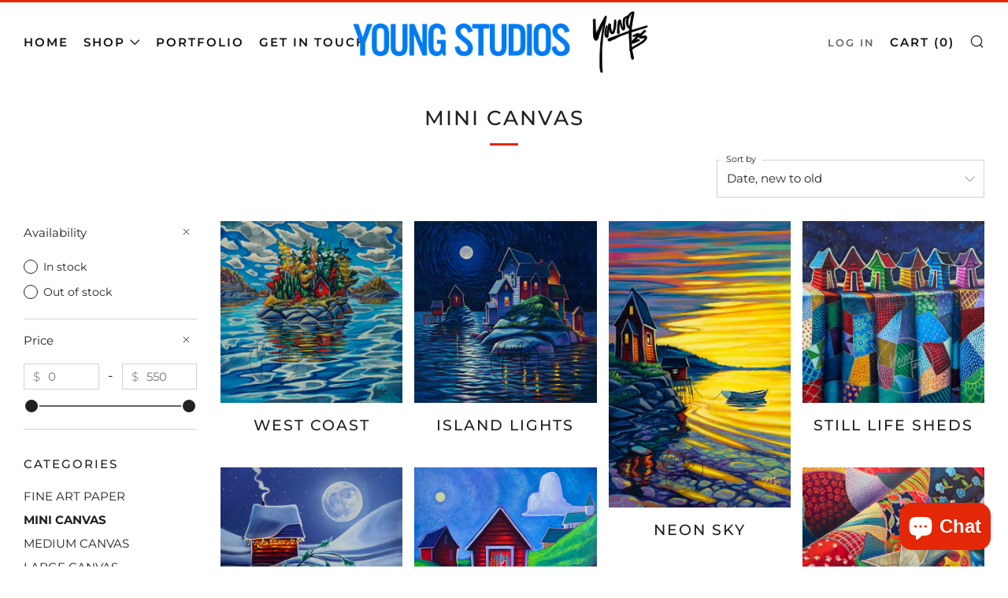

--- FILE ---
content_type: text/html; charset=utf-8
request_url: https://ayoungstudios.com/collections/mini-canvas?page=1
body_size: 35083
content:
<!doctype html>
<html class="no-js" lang="en">
<head>
  <link rel="stylesheet" href="https://obscure-escarpment-2240.herokuapp.com/stylesheets/bcpo-front.css">
  <script>var bcpo_product=null;  var bcpo_settings={"fallback":"default","auto_select":"on","load_main_image":"on","replaceImage":"on","border_style":"round","tooltips":"show","sold_out_style":"transparent","theme":"light","jumbo_colors":"on","jumbo_images":"on","circle_swatches":"","inventory_style":"amazon","override_ajax":"relentless","add_price_addons":"on","theme2":"on","money_format2":"${{amount}} CAD","money_format_without_currency":"${{amount}}","show_currency":"off","global_auto_image_options":"","global_color_options":"","global_colors":[{"key":"","value":"ecf42f"}],"shop_currency":"CAD"};var inventory_quantity = [];if(bcpo_product) { for (var i = 0; i < bcpo_product.variants.length; i += 1) { bcpo_product.variants[i].inventory_quantity = inventory_quantity[i]; }}window.bcpo = window.bcpo || {}; bcpo.cart = {"note":null,"attributes":{},"original_total_price":0,"total_price":0,"total_discount":0,"total_weight":0.0,"item_count":0,"items":[],"requires_shipping":false,"currency":"CAD","items_subtotal_price":0,"cart_level_discount_applications":[],"checkout_charge_amount":0}; bcpo.ogFormData = FormData;</script>
  <script>if (window.bcpo) bcpo.disabled = true;</script> 

  <script src="https://cozyantitheft.addons.business/js/script_tags/adamyoung/default/protect.js?shop=adamyoung.myshopify.com" type="text/javascript"></script>
  	<meta charset="utf-8">
  	<meta http-equiv="X-UA-Compatible" content="IE=edge,chrome=1">
  	<meta name="viewport" content="width=device-width, initial-scale=1.0, height=device-height, minimum-scale=1.0, user-scalable=0">
  	<meta name="theme-color" content="#e42707">

	<!-- Network optimisations -->
<link rel="preconnect" href="//cdn.shopify.com" crossorigin>
<link rel="preconnect" href="//fonts.shopifycdn.com" crossorigin>
<link rel="preconnect" href="https://monorail-edge.shopifysvc.com">

<link rel="preload" as="style" href="//ayoungstudios.com/cdn/shop/t/4/assets/theme-critical.css?enable_css_minification=1&v=79095844255657536391648409878"><link rel="preload" as="script" href="//ayoungstudios.com/cdn/shop/t/4/assets/scrollreveal.min.js?v=163720458850474464051648409879"><link rel="preload" href="//ayoungstudios.com/cdn/fonts/montserrat/montserrat_n4.81949fa0ac9fd2021e16436151e8eaa539321637.woff2" as="font" type="font/woff2" crossorigin>
<link rel="preload" href="//ayoungstudios.com/cdn/fonts/montserrat/montserrat_n5.07ef3781d9c78c8b93c98419da7ad4fbeebb6635.woff2" as="font" type="font/woff2" crossorigin>
<link rel="preload" href="//ayoungstudios.com/cdn/fonts/montserrat/montserrat_n6.1326b3e84230700ef15b3a29fb520639977513e0.woff2" as="font" type="font/woff2" crossorigin>
<link rel="preload" href="//ayoungstudios.com/cdn/fonts/montserrat/montserrat_n4.81949fa0ac9fd2021e16436151e8eaa539321637.woff2" as="font" type="font/woff2" crossorigin>
<link rel="canonical" href="https://ayoungstudios.com/collections/mini-canvas">
	    <link rel="shortcut icon" href="//ayoungstudios.com/cdn/shop/files/signature_2022_32x32.png?v=1649776530" type="image/png">
	

	<!-- Title and description ================================================== --><title>Mini Canvas
&ndash; Young Studios</title><!-- /snippets/social-meta-tags.liquid -->




<meta property="og:site_name" content="Young Studios">
<meta property="og:url" content="https://ayoungstudios.com/collections/mini-canvas">
<meta property="og:title" content="Mini Canvas">
<meta property="og:type" content="product.group">
<meta property="og:description" content="Adam Young is a Canadian artist from Fogo Island, Newfoundland, known for his vibrant, whimsical paintings inspired by coastal landscapes, outport life, and the beauty of the North Atlantic.">

<meta property="og:image" content="http://ayoungstudios.com/cdn/shop/files/dreamer_1daf6362-a194-42e8-a213-56bc288eda23_1200x1200.jpg?v=1661127172">
<meta property="og:image:secure_url" content="https://ayoungstudios.com/cdn/shop/files/dreamer_1daf6362-a194-42e8-a213-56bc288eda23_1200x1200.jpg?v=1661127172">


<meta name="twitter:card" content="summary_large_image">
<meta name="twitter:title" content="Mini Canvas">
<meta name="twitter:description" content="Adam Young is a Canadian artist from Fogo Island, Newfoundland, known for his vibrant, whimsical paintings inspired by coastal landscapes, outport life, and the beauty of the North Atlantic.">

  	<!-- JS before CSSOM =================================================== -->
  	<script type="text/javascript">
		theme = {};
		theme.t = {};
	    theme.t.add_to_cart = 'Add to Cart';
	    theme.t.sold_out = 'Sold Out';
	    theme.t.unavailable = 'Unavailable';
	    theme.money_format = '${{amount}}';
		theme.map = {};
		theme.map_settings_url="//ayoungstudios.com/cdn/shop/t/4/assets/map_settings.min.js?v=55973849163231613841648409871";
		theme.cart_type = 'modal';
		theme.cart_ajax = true;
		theme.routes = {
			rootUrl: "/",
			rootUrlSlash: "/",
			cartUrl: "/cart",
			cartAddUrl: "/cart/add",
			cartChangeUrl: "/cart/change"
		};
		theme.assets = {
			plyr: "//ayoungstudios.com/cdn/shop/t/4/assets/plyr.min.js?v=4209607025050129391648409881",
			masonry: "//ayoungstudios.com/cdn/shop/t/4/assets/masonry.min.js?v=52946867241060388171648409874",
			photoswipe: "//ayoungstudios.com/cdn/shop/t/4/assets/photoswipe.min.js?v=25365026511866153621648409877",
			fecha: "//ayoungstudios.com/cdn/shop/t/4/assets/fecha.min.js?v=77892649025288305351648409883"
		};
	</script>
	
	<style id="fontsupporttest">@font-face{font-family:"font";src:url("https://")}</style>
	<script type="text/javascript">
		function supportsFontFace() {
			function blacklist() {
				var match = /(WebKit|windows phone.+trident)\/(\d+)/i.exec(navigator.userAgent);
				return match && parseInt(match[2], 10) < (match[1] == 'WebKit' ? 533 : 6);
			}
			function hasFontFaceSrc() {
				var style = document.getElementById('fontsupporttest');
				var sheet = style.sheet || style.styleSheet;
				var cssText = sheet ? (sheet.cssRules && sheet.cssRules[0] ? sheet.cssRules[0].cssText : sheet.cssText || '') : '';
				return /src/i.test(cssText);
			}
			return !blacklist() && hasFontFaceSrc();
		}
		document.documentElement.classList.replace('no-js', 'js');
		if (window.matchMedia("(pointer: coarse)").matches) {document.documentElement.classList.add('touchevents')} else {document.documentElement.classList.add('no-touchevents')}
		if (supportsFontFace()) {document.documentElement.classList.add('fontface')}
	</script>
  	<script src="//ayoungstudios.com/cdn/shop/t/4/assets/jquery.min.js?v=115860211936397945481648409882" ></script>
  	<script src="//ayoungstudios.com/cdn/shop/t/4/assets/vendor.min.js?v=91934266268907694051648409884" defer="defer"></script>
  	<script src="//ayoungstudios.com/cdn/shop/t/4/assets/ajax-cart.js?v=51580153416589594931648409891" defer="defer"></script>

  	<!-- CSS ================================================== -->
  	
<style data-shopify>





:root {
	--color--brand: #e42707;
	--color--brand-dark: #cb2306;
	--color--brand-light: #f82f0d;

	--color--accent: #007bf3;
	--color--accent-dark: #006ed9;

	--color--link: #fb9989;
	--color--link-dark: #500e02;

	--color--text: #212121;
	--color--text-light: rgba(33, 33, 33, 0.7);
	--color--text-lighter: rgba(33, 33, 33, 0.5);
	--color--text-lightest: rgba(33, 33, 33, 0.2);
	--color--text-bg: rgba(33, 33, 33, 0.1);

	--color--text-bg: rgba(33, 33, 33, 0.1);

	--color--headings: #212121;
	--color--alt-text: #666666;
	--color--btn: #ffffff;

	--color--product-bg: rgba(0,0,0,0);
	--color--product-sale: #c00000;

	--color--drawer-bg: #ffffff;

	--color--bg: #FFFFFF;
	--color--bg-alpha: rgba(255, 255, 255, 0.8);
	--color--bg-light: #ffffff;
	--color--bg-dark: #f2f2f2;

	--font--size-base: 15;
	--font--line-base: 30;

	--font--size-h1: 34;
	--font--size-h2: 26;
	--font--size-h3: 20;
	--font--size-h4: 19;
	--font--size-h5: 16;
	--font--size-h6: 15;

	--font--body: Montserrat, sans-serif;
	--font--body-style: normal;
    --font--body-weight: 400;

    --font--title: Montserrat, sans-serif;
	--font--title-weight: 500;
	--font--title-style: normal;
	--font--title-space: 2px;
	--font--title-transform: uppercase;
	--font--title-border: 1;
	--font--title-border-size: 3px;

	--font--nav: Montserrat, sans-serif;
	--font--nav-weight: 600;
	--font--nav-style: normal;
	--font--nav-space: 2px;
	--font--nav-transform: uppercase;
	--font--nav-size: 15px;

	--font--button: Montserrat, sans-serif;
	--font--button-weight: 400;
	--font--button-style: normal;
	--font--button-space: 2px;
	--font--button-transform: uppercase;
	--font--button-size: 11px;
	--font--button-mobile-size: 12px;

	--font--icon-url: //ayoungstudios.com/cdn/shop/t/4/assets/sb-icons.eot?v=69961381625854386191648409873;
}
</style>
	<style>@font-face {
  font-family: Montserrat;
  font-weight: 400;
  font-style: normal;
  font-display: swap;
  src: url("//ayoungstudios.com/cdn/fonts/montserrat/montserrat_n4.81949fa0ac9fd2021e16436151e8eaa539321637.woff2") format("woff2"),
       url("//ayoungstudios.com/cdn/fonts/montserrat/montserrat_n4.a6c632ca7b62da89c3594789ba828388aac693fe.woff") format("woff");
}

@font-face {
  font-family: Montserrat;
  font-weight: 500;
  font-style: normal;
  font-display: swap;
  src: url("//ayoungstudios.com/cdn/fonts/montserrat/montserrat_n5.07ef3781d9c78c8b93c98419da7ad4fbeebb6635.woff2") format("woff2"),
       url("//ayoungstudios.com/cdn/fonts/montserrat/montserrat_n5.adf9b4bd8b0e4f55a0b203cdd84512667e0d5e4d.woff") format("woff");
}

@font-face {
  font-family: Montserrat;
  font-weight: 600;
  font-style: normal;
  font-display: swap;
  src: url("//ayoungstudios.com/cdn/fonts/montserrat/montserrat_n6.1326b3e84230700ef15b3a29fb520639977513e0.woff2") format("woff2"),
       url("//ayoungstudios.com/cdn/fonts/montserrat/montserrat_n6.652f051080eb14192330daceed8cd53dfdc5ead9.woff") format("woff");
}

@font-face {
  font-family: Montserrat;
  font-weight: 400;
  font-style: normal;
  font-display: swap;
  src: url("//ayoungstudios.com/cdn/fonts/montserrat/montserrat_n4.81949fa0ac9fd2021e16436151e8eaa539321637.woff2") format("woff2"),
       url("//ayoungstudios.com/cdn/fonts/montserrat/montserrat_n4.a6c632ca7b62da89c3594789ba828388aac693fe.woff") format("woff");
}

@font-face {
  font-family: Montserrat;
  font-weight: 700;
  font-style: normal;
  font-display: swap;
  src: url("//ayoungstudios.com/cdn/fonts/montserrat/montserrat_n7.3c434e22befd5c18a6b4afadb1e3d77c128c7939.woff2") format("woff2"),
       url("//ayoungstudios.com/cdn/fonts/montserrat/montserrat_n7.5d9fa6e2cae713c8fb539a9876489d86207fe957.woff") format("woff");
}

@font-face {
  font-family: Montserrat;
  font-weight: 400;
  font-style: italic;
  font-display: swap;
  src: url("//ayoungstudios.com/cdn/fonts/montserrat/montserrat_i4.5a4ea298b4789e064f62a29aafc18d41f09ae59b.woff2") format("woff2"),
       url("//ayoungstudios.com/cdn/fonts/montserrat/montserrat_i4.072b5869c5e0ed5b9d2021e4c2af132e16681ad2.woff") format("woff");
}

@font-face {
  font-family: Montserrat;
  font-weight: 700;
  font-style: italic;
  font-display: swap;
  src: url("//ayoungstudios.com/cdn/fonts/montserrat/montserrat_i7.a0d4a463df4f146567d871890ffb3c80408e7732.woff2") format("woff2"),
       url("//ayoungstudios.com/cdn/fonts/montserrat/montserrat_i7.f6ec9f2a0681acc6f8152c40921d2a4d2e1a2c78.woff") format("woff");
}

</style>

<link rel="stylesheet" href="//ayoungstudios.com/cdn/shop/t/4/assets/theme-critical.css?enable_css_minification=1&v=79095844255657536391648409878">

<link rel="preload" href="//ayoungstudios.com/cdn/shop/t/4/assets/theme.css?enable_css_minification=1&v=8473340535753609711729454943" as="style" onload="this.onload=null;this.rel='stylesheet'">
<noscript><link rel="stylesheet" href="//ayoungstudios.com/cdn/shop/t/4/assets/theme.css?enable_css_minification=1&v=8473340535753609711729454943"></noscript>
<script>
	/*! loadCSS rel=preload polyfill. [c]2017 Filament Group, Inc. MIT License */
	(function(w){"use strict";if(!w.loadCSS){w.loadCSS=function(){}}var rp=loadCSS.relpreload={};rp.support=(function(){var ret;try{ret=w.document.createElement("link").relList.supports("preload")}catch(e){ret=false}return function(){return ret}})();rp.bindMediaToggle=function(link){var finalMedia=link.media||"all";function enableStylesheet(){if(link.addEventListener){link.removeEventListener("load",enableStylesheet)}else if(link.attachEvent){link.detachEvent("onload",enableStylesheet)}link.setAttribute("onload",null);link.media=finalMedia}if(link.addEventListener){link.addEventListener("load",enableStylesheet)}else if(link.attachEvent){link.attachEvent("onload",enableStylesheet)}setTimeout(function(){link.rel="stylesheet";link.media="only x"});setTimeout(enableStylesheet,3000)};rp.poly=function(){if(rp.support()){return}var links=w.document.getElementsByTagName("link");for(var i=0;i<links.length;i+=1){var link=links[i];if(link.rel==="preload"&&link.getAttribute("as")==="style"&&!link.getAttribute("data-loadcss")){link.setAttribute("data-loadcss",true);rp.bindMediaToggle(link)}}};if(!rp.support()){rp.poly();var run=w.setInterval(rp.poly,500);if(w.addEventListener){w.addEventListener("load",function(){rp.poly();w.clearInterval(run)})}else if(w.attachEvent){w.attachEvent("onload",function(){rp.poly();w.clearInterval(run)})}}if(typeof exports!=="undefined"){exports.loadCSS=loadCSS}else{w.loadCSS=loadCSS}}(typeof global!=="undefined"?global:this));
</script>

	<!-- JS after CSSOM=================================================== -->
  	<script src="//ayoungstudios.com/cdn/shop/t/4/assets/theme.js?v=19578315364311626381648409880" defer="defer"></script>
  	<script src="//ayoungstudios.com/cdn/shop/t/4/assets/custom.js?v=181197180531668464571657058378" defer="defer"></script>

	

  	
		<script src="//ayoungstudios.com/cdn/shop/t/4/assets/scrollreveal.min.js?v=163720458850474464051648409879"></script>
	
  	

	<!-- Header hook for plugins ================================================== -->
  	<!-- starapps_scripts_start -->
<!-- This code is automatically managed by StarApps Studio -->
<!-- Please contact support@starapps.studio for any help -->
<!-- starapps_scripts_end -->
<script>window.performance && window.performance.mark && window.performance.mark('shopify.content_for_header.start');</script><meta name="facebook-domain-verification" content="ap2d0dqzo6xpowuwtrdp72flqlp8u4">
<meta name="google-site-verification" content="_4y6O12870iA4z0OKFbKTHYXgne7VmP-wz7osmhsb9k">
<meta name="google-site-verification" content="_kmtp3H5KdZ08Q2to_HvFFw9NRwCiII2ANy-GUgXT8Y">
<meta id="shopify-digital-wallet" name="shopify-digital-wallet" content="/63651545338/digital_wallets/dialog">
<meta name="shopify-checkout-api-token" content="4a71d489104a59ee445bbc7d2f03822f">
<meta id="in-context-paypal-metadata" data-shop-id="63651545338" data-venmo-supported="false" data-environment="production" data-locale="en_US" data-paypal-v4="true" data-currency="CAD">
<link rel="alternate" type="application/atom+xml" title="Feed" href="/collections/mini-canvas.atom" />
<link rel="next" href="/collections/mini-canvas?page=2">
<link rel="alternate" hreflang="x-default" href="https://ayoungstudios.com/collections/mini-canvas?page=1">
<link rel="alternate" hreflang="en" href="https://ayoungstudios.com/collections/mini-canvas?page=1">
<link rel="alternate" hreflang="en-US" href="https://ayoungstudios.com/en-us/collections/mini-canvas?page=1">
<link rel="alternate" type="application/json+oembed" href="https://ayoungstudios.com/collections/mini-canvas.oembed">
<script async="async" src="/checkouts/internal/preloads.js?locale=en-CA"></script>
<link rel="preconnect" href="https://shop.app" crossorigin="anonymous">
<script async="async" src="https://shop.app/checkouts/internal/preloads.js?locale=en-CA&shop_id=63651545338" crossorigin="anonymous"></script>
<script id="apple-pay-shop-capabilities" type="application/json">{"shopId":63651545338,"countryCode":"CA","currencyCode":"CAD","merchantCapabilities":["supports3DS"],"merchantId":"gid:\/\/shopify\/Shop\/63651545338","merchantName":"Young Studios","requiredBillingContactFields":["postalAddress","email"],"requiredShippingContactFields":["postalAddress","email"],"shippingType":"shipping","supportedNetworks":["visa","masterCard","amex","discover","interac","jcb"],"total":{"type":"pending","label":"Young Studios","amount":"1.00"},"shopifyPaymentsEnabled":true,"supportsSubscriptions":true}</script>
<script id="shopify-features" type="application/json">{"accessToken":"4a71d489104a59ee445bbc7d2f03822f","betas":["rich-media-storefront-analytics"],"domain":"ayoungstudios.com","predictiveSearch":true,"shopId":63651545338,"locale":"en"}</script>
<script>var Shopify = Shopify || {};
Shopify.shop = "adamyoung.myshopify.com";
Shopify.locale = "en";
Shopify.currency = {"active":"CAD","rate":"1.0"};
Shopify.country = "CA";
Shopify.theme = {"name":"Venue","id":131693871354,"schema_name":"Venue","schema_version":"6.0.2","theme_store_id":836,"role":"main"};
Shopify.theme.handle = "null";
Shopify.theme.style = {"id":null,"handle":null};
Shopify.cdnHost = "ayoungstudios.com/cdn";
Shopify.routes = Shopify.routes || {};
Shopify.routes.root = "/";</script>
<script type="module">!function(o){(o.Shopify=o.Shopify||{}).modules=!0}(window);</script>
<script>!function(o){function n(){var o=[];function n(){o.push(Array.prototype.slice.apply(arguments))}return n.q=o,n}var t=o.Shopify=o.Shopify||{};t.loadFeatures=n(),t.autoloadFeatures=n()}(window);</script>
<script>
  window.ShopifyPay = window.ShopifyPay || {};
  window.ShopifyPay.apiHost = "shop.app\/pay";
  window.ShopifyPay.redirectState = null;
</script>
<script id="shop-js-analytics" type="application/json">{"pageType":"collection"}</script>
<script defer="defer" async type="module" src="//ayoungstudios.com/cdn/shopifycloud/shop-js/modules/v2/client.init-shop-cart-sync_IZsNAliE.en.esm.js"></script>
<script defer="defer" async type="module" src="//ayoungstudios.com/cdn/shopifycloud/shop-js/modules/v2/chunk.common_0OUaOowp.esm.js"></script>
<script type="module">
  await import("//ayoungstudios.com/cdn/shopifycloud/shop-js/modules/v2/client.init-shop-cart-sync_IZsNAliE.en.esm.js");
await import("//ayoungstudios.com/cdn/shopifycloud/shop-js/modules/v2/chunk.common_0OUaOowp.esm.js");

  window.Shopify.SignInWithShop?.initShopCartSync?.({"fedCMEnabled":true,"windoidEnabled":true});

</script>
<script>
  window.Shopify = window.Shopify || {};
  if (!window.Shopify.featureAssets) window.Shopify.featureAssets = {};
  window.Shopify.featureAssets['shop-js'] = {"shop-cart-sync":["modules/v2/client.shop-cart-sync_DLOhI_0X.en.esm.js","modules/v2/chunk.common_0OUaOowp.esm.js"],"init-fed-cm":["modules/v2/client.init-fed-cm_C6YtU0w6.en.esm.js","modules/v2/chunk.common_0OUaOowp.esm.js"],"shop-button":["modules/v2/client.shop-button_BCMx7GTG.en.esm.js","modules/v2/chunk.common_0OUaOowp.esm.js"],"shop-cash-offers":["modules/v2/client.shop-cash-offers_BT26qb5j.en.esm.js","modules/v2/chunk.common_0OUaOowp.esm.js","modules/v2/chunk.modal_CGo_dVj3.esm.js"],"init-windoid":["modules/v2/client.init-windoid_B9PkRMql.en.esm.js","modules/v2/chunk.common_0OUaOowp.esm.js"],"init-shop-email-lookup-coordinator":["modules/v2/client.init-shop-email-lookup-coordinator_DZkqjsbU.en.esm.js","modules/v2/chunk.common_0OUaOowp.esm.js"],"shop-toast-manager":["modules/v2/client.shop-toast-manager_Di2EnuM7.en.esm.js","modules/v2/chunk.common_0OUaOowp.esm.js"],"shop-login-button":["modules/v2/client.shop-login-button_BtqW_SIO.en.esm.js","modules/v2/chunk.common_0OUaOowp.esm.js","modules/v2/chunk.modal_CGo_dVj3.esm.js"],"avatar":["modules/v2/client.avatar_BTnouDA3.en.esm.js"],"pay-button":["modules/v2/client.pay-button_CWa-C9R1.en.esm.js","modules/v2/chunk.common_0OUaOowp.esm.js"],"init-shop-cart-sync":["modules/v2/client.init-shop-cart-sync_IZsNAliE.en.esm.js","modules/v2/chunk.common_0OUaOowp.esm.js"],"init-customer-accounts":["modules/v2/client.init-customer-accounts_DenGwJTU.en.esm.js","modules/v2/client.shop-login-button_BtqW_SIO.en.esm.js","modules/v2/chunk.common_0OUaOowp.esm.js","modules/v2/chunk.modal_CGo_dVj3.esm.js"],"init-shop-for-new-customer-accounts":["modules/v2/client.init-shop-for-new-customer-accounts_JdHXxpS9.en.esm.js","modules/v2/client.shop-login-button_BtqW_SIO.en.esm.js","modules/v2/chunk.common_0OUaOowp.esm.js","modules/v2/chunk.modal_CGo_dVj3.esm.js"],"init-customer-accounts-sign-up":["modules/v2/client.init-customer-accounts-sign-up_D6__K_p8.en.esm.js","modules/v2/client.shop-login-button_BtqW_SIO.en.esm.js","modules/v2/chunk.common_0OUaOowp.esm.js","modules/v2/chunk.modal_CGo_dVj3.esm.js"],"checkout-modal":["modules/v2/client.checkout-modal_C_ZQDY6s.en.esm.js","modules/v2/chunk.common_0OUaOowp.esm.js","modules/v2/chunk.modal_CGo_dVj3.esm.js"],"shop-follow-button":["modules/v2/client.shop-follow-button_XetIsj8l.en.esm.js","modules/v2/chunk.common_0OUaOowp.esm.js","modules/v2/chunk.modal_CGo_dVj3.esm.js"],"lead-capture":["modules/v2/client.lead-capture_DvA72MRN.en.esm.js","modules/v2/chunk.common_0OUaOowp.esm.js","modules/v2/chunk.modal_CGo_dVj3.esm.js"],"shop-login":["modules/v2/client.shop-login_ClXNxyh6.en.esm.js","modules/v2/chunk.common_0OUaOowp.esm.js","modules/v2/chunk.modal_CGo_dVj3.esm.js"],"payment-terms":["modules/v2/client.payment-terms_CNlwjfZz.en.esm.js","modules/v2/chunk.common_0OUaOowp.esm.js","modules/v2/chunk.modal_CGo_dVj3.esm.js"]};
</script>
<script>(function() {
  var isLoaded = false;
  function asyncLoad() {
    if (isLoaded) return;
    isLoaded = true;
    var urls = ["https:\/\/api.revy.io\/discounts.js?shop=adamyoung.myshopify.com","https:\/\/chimpstatic.com\/mcjs-connected\/js\/users\/5517cd117fb014885a924724a\/e8a18ac9f3237852ce77ec896.js?shop=adamyoung.myshopify.com","https:\/\/node1.itoris.com\/dpo\/storefront\/include.js?shop=adamyoung.myshopify.com"];
    for (var i = 0; i < urls.length; i++) {
      var s = document.createElement('script');
      s.type = 'text/javascript';
      s.async = true;
      s.src = urls[i];
      var x = document.getElementsByTagName('script')[0];
      x.parentNode.insertBefore(s, x);
    }
  };
  if(window.attachEvent) {
    window.attachEvent('onload', asyncLoad);
  } else {
    window.addEventListener('load', asyncLoad, false);
  }
})();</script>
<script id="__st">var __st={"a":63651545338,"offset":-14400,"reqid":"48f7d1d4-8d53-4ba8-bfb0-1c9ca3cf6d62-1768527070","pageurl":"ayoungstudios.com\/collections\/mini-canvas?page=1","u":"0fd271867cdc","p":"collection","rtyp":"collection","rid":401038409978};</script>
<script>window.ShopifyPaypalV4VisibilityTracking = true;</script>
<script id="captcha-bootstrap">!function(){'use strict';const t='contact',e='account',n='new_comment',o=[[t,t],['blogs',n],['comments',n],[t,'customer']],c=[[e,'customer_login'],[e,'guest_login'],[e,'recover_customer_password'],[e,'create_customer']],r=t=>t.map((([t,e])=>`form[action*='/${t}']:not([data-nocaptcha='true']) input[name='form_type'][value='${e}']`)).join(','),a=t=>()=>t?[...document.querySelectorAll(t)].map((t=>t.form)):[];function s(){const t=[...o],e=r(t);return a(e)}const i='password',u='form_key',d=['recaptcha-v3-token','g-recaptcha-response','h-captcha-response',i],f=()=>{try{return window.sessionStorage}catch{return}},m='__shopify_v',_=t=>t.elements[u];function p(t,e,n=!1){try{const o=window.sessionStorage,c=JSON.parse(o.getItem(e)),{data:r}=function(t){const{data:e,action:n}=t;return t[m]||n?{data:e,action:n}:{data:t,action:n}}(c);for(const[e,n]of Object.entries(r))t.elements[e]&&(t.elements[e].value=n);n&&o.removeItem(e)}catch(o){console.error('form repopulation failed',{error:o})}}const l='form_type',E='cptcha';function T(t){t.dataset[E]=!0}const w=window,h=w.document,L='Shopify',v='ce_forms',y='captcha';let A=!1;((t,e)=>{const n=(g='f06e6c50-85a8-45c8-87d0-21a2b65856fe',I='https://cdn.shopify.com/shopifycloud/storefront-forms-hcaptcha/ce_storefront_forms_captcha_hcaptcha.v1.5.2.iife.js',D={infoText:'Protected by hCaptcha',privacyText:'Privacy',termsText:'Terms'},(t,e,n)=>{const o=w[L][v],c=o.bindForm;if(c)return c(t,g,e,D).then(n);var r;o.q.push([[t,g,e,D],n]),r=I,A||(h.body.append(Object.assign(h.createElement('script'),{id:'captcha-provider',async:!0,src:r})),A=!0)});var g,I,D;w[L]=w[L]||{},w[L][v]=w[L][v]||{},w[L][v].q=[],w[L][y]=w[L][y]||{},w[L][y].protect=function(t,e){n(t,void 0,e),T(t)},Object.freeze(w[L][y]),function(t,e,n,w,h,L){const[v,y,A,g]=function(t,e,n){const i=e?o:[],u=t?c:[],d=[...i,...u],f=r(d),m=r(i),_=r(d.filter((([t,e])=>n.includes(e))));return[a(f),a(m),a(_),s()]}(w,h,L),I=t=>{const e=t.target;return e instanceof HTMLFormElement?e:e&&e.form},D=t=>v().includes(t);t.addEventListener('submit',(t=>{const e=I(t);if(!e)return;const n=D(e)&&!e.dataset.hcaptchaBound&&!e.dataset.recaptchaBound,o=_(e),c=g().includes(e)&&(!o||!o.value);(n||c)&&t.preventDefault(),c&&!n&&(function(t){try{if(!f())return;!function(t){const e=f();if(!e)return;const n=_(t);if(!n)return;const o=n.value;o&&e.removeItem(o)}(t);const e=Array.from(Array(32),(()=>Math.random().toString(36)[2])).join('');!function(t,e){_(t)||t.append(Object.assign(document.createElement('input'),{type:'hidden',name:u})),t.elements[u].value=e}(t,e),function(t,e){const n=f();if(!n)return;const o=[...t.querySelectorAll(`input[type='${i}']`)].map((({name:t})=>t)),c=[...d,...o],r={};for(const[a,s]of new FormData(t).entries())c.includes(a)||(r[a]=s);n.setItem(e,JSON.stringify({[m]:1,action:t.action,data:r}))}(t,e)}catch(e){console.error('failed to persist form',e)}}(e),e.submit())}));const S=(t,e)=>{t&&!t.dataset[E]&&(n(t,e.some((e=>e===t))),T(t))};for(const o of['focusin','change'])t.addEventListener(o,(t=>{const e=I(t);D(e)&&S(e,y())}));const B=e.get('form_key'),M=e.get(l),P=B&&M;t.addEventListener('DOMContentLoaded',(()=>{const t=y();if(P)for(const e of t)e.elements[l].value===M&&p(e,B);[...new Set([...A(),...v().filter((t=>'true'===t.dataset.shopifyCaptcha))])].forEach((e=>S(e,t)))}))}(h,new URLSearchParams(w.location.search),n,t,e,['guest_login'])})(!0,!0)}();</script>
<script integrity="sha256-4kQ18oKyAcykRKYeNunJcIwy7WH5gtpwJnB7kiuLZ1E=" data-source-attribution="shopify.loadfeatures" defer="defer" src="//ayoungstudios.com/cdn/shopifycloud/storefront/assets/storefront/load_feature-a0a9edcb.js" crossorigin="anonymous"></script>
<script crossorigin="anonymous" defer="defer" src="//ayoungstudios.com/cdn/shopifycloud/storefront/assets/shopify_pay/storefront-65b4c6d7.js?v=20250812"></script>
<script data-source-attribution="shopify.dynamic_checkout.dynamic.init">var Shopify=Shopify||{};Shopify.PaymentButton=Shopify.PaymentButton||{isStorefrontPortableWallets:!0,init:function(){window.Shopify.PaymentButton.init=function(){};var t=document.createElement("script");t.src="https://ayoungstudios.com/cdn/shopifycloud/portable-wallets/latest/portable-wallets.en.js",t.type="module",document.head.appendChild(t)}};
</script>
<script data-source-attribution="shopify.dynamic_checkout.buyer_consent">
  function portableWalletsHideBuyerConsent(e){var t=document.getElementById("shopify-buyer-consent"),n=document.getElementById("shopify-subscription-policy-button");t&&n&&(t.classList.add("hidden"),t.setAttribute("aria-hidden","true"),n.removeEventListener("click",e))}function portableWalletsShowBuyerConsent(e){var t=document.getElementById("shopify-buyer-consent"),n=document.getElementById("shopify-subscription-policy-button");t&&n&&(t.classList.remove("hidden"),t.removeAttribute("aria-hidden"),n.addEventListener("click",e))}window.Shopify?.PaymentButton&&(window.Shopify.PaymentButton.hideBuyerConsent=portableWalletsHideBuyerConsent,window.Shopify.PaymentButton.showBuyerConsent=portableWalletsShowBuyerConsent);
</script>
<script data-source-attribution="shopify.dynamic_checkout.cart.bootstrap">document.addEventListener("DOMContentLoaded",(function(){function t(){return document.querySelector("shopify-accelerated-checkout-cart, shopify-accelerated-checkout")}if(t())Shopify.PaymentButton.init();else{new MutationObserver((function(e,n){t()&&(Shopify.PaymentButton.init(),n.disconnect())})).observe(document.body,{childList:!0,subtree:!0})}}));
</script>
<link id="shopify-accelerated-checkout-styles" rel="stylesheet" media="screen" href="https://ayoungstudios.com/cdn/shopifycloud/portable-wallets/latest/accelerated-checkout-backwards-compat.css" crossorigin="anonymous">
<style id="shopify-accelerated-checkout-cart">
        #shopify-buyer-consent {
  margin-top: 1em;
  display: inline-block;
  width: 100%;
}

#shopify-buyer-consent.hidden {
  display: none;
}

#shopify-subscription-policy-button {
  background: none;
  border: none;
  padding: 0;
  text-decoration: underline;
  font-size: inherit;
  cursor: pointer;
}

#shopify-subscription-policy-button::before {
  box-shadow: none;
}

      </style>

<script>window.performance && window.performance.mark && window.performance.mark('shopify.content_for_header.end');</script>
  <script id="vopo-head">(function () { if (((document.documentElement.innerHTML.includes('asyncLoad') && !document.documentElement.innerHTML.includes('\\/obscure' + '-escarpment-2240')) || (window.bcpo && bcpo.disabled)) && !window.location.href.match(/[&?]yesbcpo/)) return; var script = document.createElement('script'); script.src = "https://obscure-escarpment-2240.herokuapp.com/js/best_custom_product_options.js?shop=adamyoung.myshopify.com"; var vopoHead = document.getElementById('vopo-head'); vopoHead.parentNode.insertBefore(script, vopoHead); })();</script>



<!-- merticool tracking code -->
<script>function loadScript(a){var b=document.getElementsByTagName("head")[0],c=document.createElement("script");c.type="text/javascript",c.src="https://tracker.metricool.com/resources/be.js",c.onreadystatechange=a,c.onload=a,b.appendChild(c)}loadScript(function(){beTracker.t({hash:"5b9fde4a15dfb60fce095ff5f5d4edff"})});</script>

<!-- BEGIN app block: shopify://apps/variant-descriptions-king/blocks/starapps-vdk-embed/64ff6e50-a483-478c-8000-9738548f9c28 -->


<!-- END app block --><script src="https://cdn.shopify.com/extensions/7bc9bb47-adfa-4267-963e-cadee5096caf/inbox-1252/assets/inbox-chat-loader.js" type="text/javascript" defer="defer"></script>
<link href="https://monorail-edge.shopifysvc.com" rel="dns-prefetch">
<script>(function(){if ("sendBeacon" in navigator && "performance" in window) {try {var session_token_from_headers = performance.getEntriesByType('navigation')[0].serverTiming.find(x => x.name == '_s').description;} catch {var session_token_from_headers = undefined;}var session_cookie_matches = document.cookie.match(/_shopify_s=([^;]*)/);var session_token_from_cookie = session_cookie_matches && session_cookie_matches.length === 2 ? session_cookie_matches[1] : "";var session_token = session_token_from_headers || session_token_from_cookie || "";function handle_abandonment_event(e) {var entries = performance.getEntries().filter(function(entry) {return /monorail-edge.shopifysvc.com/.test(entry.name);});if (!window.abandonment_tracked && entries.length === 0) {window.abandonment_tracked = true;var currentMs = Date.now();var navigation_start = performance.timing.navigationStart;var payload = {shop_id: 63651545338,url: window.location.href,navigation_start,duration: currentMs - navigation_start,session_token,page_type: "collection"};window.navigator.sendBeacon("https://monorail-edge.shopifysvc.com/v1/produce", JSON.stringify({schema_id: "online_store_buyer_site_abandonment/1.1",payload: payload,metadata: {event_created_at_ms: currentMs,event_sent_at_ms: currentMs}}));}}window.addEventListener('pagehide', handle_abandonment_event);}}());</script>
<script id="web-pixels-manager-setup">(function e(e,d,r,n,o){if(void 0===o&&(o={}),!Boolean(null===(a=null===(i=window.Shopify)||void 0===i?void 0:i.analytics)||void 0===a?void 0:a.replayQueue)){var i,a;window.Shopify=window.Shopify||{};var t=window.Shopify;t.analytics=t.analytics||{};var s=t.analytics;s.replayQueue=[],s.publish=function(e,d,r){return s.replayQueue.push([e,d,r]),!0};try{self.performance.mark("wpm:start")}catch(e){}var l=function(){var e={modern:/Edge?\/(1{2}[4-9]|1[2-9]\d|[2-9]\d{2}|\d{4,})\.\d+(\.\d+|)|Firefox\/(1{2}[4-9]|1[2-9]\d|[2-9]\d{2}|\d{4,})\.\d+(\.\d+|)|Chrom(ium|e)\/(9{2}|\d{3,})\.\d+(\.\d+|)|(Maci|X1{2}).+ Version\/(15\.\d+|(1[6-9]|[2-9]\d|\d{3,})\.\d+)([,.]\d+|)( \(\w+\)|)( Mobile\/\w+|) Safari\/|Chrome.+OPR\/(9{2}|\d{3,})\.\d+\.\d+|(CPU[ +]OS|iPhone[ +]OS|CPU[ +]iPhone|CPU IPhone OS|CPU iPad OS)[ +]+(15[._]\d+|(1[6-9]|[2-9]\d|\d{3,})[._]\d+)([._]\d+|)|Android:?[ /-](13[3-9]|1[4-9]\d|[2-9]\d{2}|\d{4,})(\.\d+|)(\.\d+|)|Android.+Firefox\/(13[5-9]|1[4-9]\d|[2-9]\d{2}|\d{4,})\.\d+(\.\d+|)|Android.+Chrom(ium|e)\/(13[3-9]|1[4-9]\d|[2-9]\d{2}|\d{4,})\.\d+(\.\d+|)|SamsungBrowser\/([2-9]\d|\d{3,})\.\d+/,legacy:/Edge?\/(1[6-9]|[2-9]\d|\d{3,})\.\d+(\.\d+|)|Firefox\/(5[4-9]|[6-9]\d|\d{3,})\.\d+(\.\d+|)|Chrom(ium|e)\/(5[1-9]|[6-9]\d|\d{3,})\.\d+(\.\d+|)([\d.]+$|.*Safari\/(?![\d.]+ Edge\/[\d.]+$))|(Maci|X1{2}).+ Version\/(10\.\d+|(1[1-9]|[2-9]\d|\d{3,})\.\d+)([,.]\d+|)( \(\w+\)|)( Mobile\/\w+|) Safari\/|Chrome.+OPR\/(3[89]|[4-9]\d|\d{3,})\.\d+\.\d+|(CPU[ +]OS|iPhone[ +]OS|CPU[ +]iPhone|CPU IPhone OS|CPU iPad OS)[ +]+(10[._]\d+|(1[1-9]|[2-9]\d|\d{3,})[._]\d+)([._]\d+|)|Android:?[ /-](13[3-9]|1[4-9]\d|[2-9]\d{2}|\d{4,})(\.\d+|)(\.\d+|)|Mobile Safari.+OPR\/([89]\d|\d{3,})\.\d+\.\d+|Android.+Firefox\/(13[5-9]|1[4-9]\d|[2-9]\d{2}|\d{4,})\.\d+(\.\d+|)|Android.+Chrom(ium|e)\/(13[3-9]|1[4-9]\d|[2-9]\d{2}|\d{4,})\.\d+(\.\d+|)|Android.+(UC? ?Browser|UCWEB|U3)[ /]?(15\.([5-9]|\d{2,})|(1[6-9]|[2-9]\d|\d{3,})\.\d+)\.\d+|SamsungBrowser\/(5\.\d+|([6-9]|\d{2,})\.\d+)|Android.+MQ{2}Browser\/(14(\.(9|\d{2,})|)|(1[5-9]|[2-9]\d|\d{3,})(\.\d+|))(\.\d+|)|K[Aa][Ii]OS\/(3\.\d+|([4-9]|\d{2,})\.\d+)(\.\d+|)/},d=e.modern,r=e.legacy,n=navigator.userAgent;return n.match(d)?"modern":n.match(r)?"legacy":"unknown"}(),u="modern"===l?"modern":"legacy",c=(null!=n?n:{modern:"",legacy:""})[u],f=function(e){return[e.baseUrl,"/wpm","/b",e.hashVersion,"modern"===e.buildTarget?"m":"l",".js"].join("")}({baseUrl:d,hashVersion:r,buildTarget:u}),m=function(e){var d=e.version,r=e.bundleTarget,n=e.surface,o=e.pageUrl,i=e.monorailEndpoint;return{emit:function(e){var a=e.status,t=e.errorMsg,s=(new Date).getTime(),l=JSON.stringify({metadata:{event_sent_at_ms:s},events:[{schema_id:"web_pixels_manager_load/3.1",payload:{version:d,bundle_target:r,page_url:o,status:a,surface:n,error_msg:t},metadata:{event_created_at_ms:s}}]});if(!i)return console&&console.warn&&console.warn("[Web Pixels Manager] No Monorail endpoint provided, skipping logging."),!1;try{return self.navigator.sendBeacon.bind(self.navigator)(i,l)}catch(e){}var u=new XMLHttpRequest;try{return u.open("POST",i,!0),u.setRequestHeader("Content-Type","text/plain"),u.send(l),!0}catch(e){return console&&console.warn&&console.warn("[Web Pixels Manager] Got an unhandled error while logging to Monorail."),!1}}}}({version:r,bundleTarget:l,surface:e.surface,pageUrl:self.location.href,monorailEndpoint:e.monorailEndpoint});try{o.browserTarget=l,function(e){var d=e.src,r=e.async,n=void 0===r||r,o=e.onload,i=e.onerror,a=e.sri,t=e.scriptDataAttributes,s=void 0===t?{}:t,l=document.createElement("script"),u=document.querySelector("head"),c=document.querySelector("body");if(l.async=n,l.src=d,a&&(l.integrity=a,l.crossOrigin="anonymous"),s)for(var f in s)if(Object.prototype.hasOwnProperty.call(s,f))try{l.dataset[f]=s[f]}catch(e){}if(o&&l.addEventListener("load",o),i&&l.addEventListener("error",i),u)u.appendChild(l);else{if(!c)throw new Error("Did not find a head or body element to append the script");c.appendChild(l)}}({src:f,async:!0,onload:function(){if(!function(){var e,d;return Boolean(null===(d=null===(e=window.Shopify)||void 0===e?void 0:e.analytics)||void 0===d?void 0:d.initialized)}()){var d=window.webPixelsManager.init(e)||void 0;if(d){var r=window.Shopify.analytics;r.replayQueue.forEach((function(e){var r=e[0],n=e[1],o=e[2];d.publishCustomEvent(r,n,o)})),r.replayQueue=[],r.publish=d.publishCustomEvent,r.visitor=d.visitor,r.initialized=!0}}},onerror:function(){return m.emit({status:"failed",errorMsg:"".concat(f," has failed to load")})},sri:function(e){var d=/^sha384-[A-Za-z0-9+/=]+$/;return"string"==typeof e&&d.test(e)}(c)?c:"",scriptDataAttributes:o}),m.emit({status:"loading"})}catch(e){m.emit({status:"failed",errorMsg:(null==e?void 0:e.message)||"Unknown error"})}}})({shopId: 63651545338,storefrontBaseUrl: "https://ayoungstudios.com",extensionsBaseUrl: "https://extensions.shopifycdn.com/cdn/shopifycloud/web-pixels-manager",monorailEndpoint: "https://monorail-edge.shopifysvc.com/unstable/produce_batch",surface: "storefront-renderer",enabledBetaFlags: ["2dca8a86"],webPixelsConfigList: [{"id":"443580666","configuration":"{\"config\":\"{\\\"google_tag_ids\\\":[\\\"G-X5QCFV6PK6\\\",\\\"GT-K4ZNNC2\\\"],\\\"target_country\\\":\\\"CA\\\",\\\"gtag_events\\\":[{\\\"type\\\":\\\"search\\\",\\\"action_label\\\":\\\"G-X5QCFV6PK6\\\"},{\\\"type\\\":\\\"begin_checkout\\\",\\\"action_label\\\":\\\"G-X5QCFV6PK6\\\"},{\\\"type\\\":\\\"view_item\\\",\\\"action_label\\\":[\\\"G-X5QCFV6PK6\\\",\\\"MC-5D8GVC947J\\\"]},{\\\"type\\\":\\\"purchase\\\",\\\"action_label\\\":[\\\"G-X5QCFV6PK6\\\",\\\"MC-5D8GVC947J\\\"]},{\\\"type\\\":\\\"page_view\\\",\\\"action_label\\\":[\\\"G-X5QCFV6PK6\\\",\\\"MC-5D8GVC947J\\\"]},{\\\"type\\\":\\\"add_payment_info\\\",\\\"action_label\\\":\\\"G-X5QCFV6PK6\\\"},{\\\"type\\\":\\\"add_to_cart\\\",\\\"action_label\\\":\\\"G-X5QCFV6PK6\\\"}],\\\"enable_monitoring_mode\\\":false}\"}","eventPayloadVersion":"v1","runtimeContext":"OPEN","scriptVersion":"b2a88bafab3e21179ed38636efcd8a93","type":"APP","apiClientId":1780363,"privacyPurposes":[],"dataSharingAdjustments":{"protectedCustomerApprovalScopes":["read_customer_address","read_customer_email","read_customer_name","read_customer_personal_data","read_customer_phone"]}},{"id":"shopify-app-pixel","configuration":"{}","eventPayloadVersion":"v1","runtimeContext":"STRICT","scriptVersion":"0450","apiClientId":"shopify-pixel","type":"APP","privacyPurposes":["ANALYTICS","MARKETING"]},{"id":"shopify-custom-pixel","eventPayloadVersion":"v1","runtimeContext":"LAX","scriptVersion":"0450","apiClientId":"shopify-pixel","type":"CUSTOM","privacyPurposes":["ANALYTICS","MARKETING"]}],isMerchantRequest: false,initData: {"shop":{"name":"Young Studios","paymentSettings":{"currencyCode":"CAD"},"myshopifyDomain":"adamyoung.myshopify.com","countryCode":"CA","storefrontUrl":"https:\/\/ayoungstudios.com"},"customer":null,"cart":null,"checkout":null,"productVariants":[],"purchasingCompany":null},},"https://ayoungstudios.com/cdn","fcfee988w5aeb613cpc8e4bc33m6693e112",{"modern":"","legacy":""},{"shopId":"63651545338","storefrontBaseUrl":"https:\/\/ayoungstudios.com","extensionBaseUrl":"https:\/\/extensions.shopifycdn.com\/cdn\/shopifycloud\/web-pixels-manager","surface":"storefront-renderer","enabledBetaFlags":"[\"2dca8a86\"]","isMerchantRequest":"false","hashVersion":"fcfee988w5aeb613cpc8e4bc33m6693e112","publish":"custom","events":"[[\"page_viewed\",{}],[\"collection_viewed\",{\"collection\":{\"id\":\"401038409978\",\"title\":\"Mini Canvas\",\"productVariants\":[{\"price\":{\"amount\":115.0,\"currencyCode\":\"CAD\"},\"product\":{\"title\":\"West Coast\",\"vendor\":\"Young Studios\",\"id\":\"9029762711802\",\"untranslatedTitle\":\"West Coast\",\"url\":\"\/products\/west-coast\",\"type\":\"Print\"},\"id\":\"48118682648826\",\"image\":{\"src\":\"\/\/ayoungstudios.com\/cdn\/shop\/files\/West-Coast-1199-2025-w.jpg?v=1765895045\"},\"sku\":\"1199-FAP\",\"title\":\"Paper 15\\\" x 15\\\"\",\"untranslatedTitle\":\"Paper 15\\\" x 15\\\"\"},{\"price\":{\"amount\":115.0,\"currencyCode\":\"CAD\"},\"product\":{\"title\":\"Island Lights\",\"vendor\":\"Young Studios\",\"id\":\"8957904257274\",\"untranslatedTitle\":\"Island Lights\",\"url\":\"\/products\/island-lights\",\"type\":\"Print\"},\"id\":\"47828451459322\",\"image\":{\"src\":\"\/\/ayoungstudios.com\/cdn\/shop\/files\/Island-Lights-1198-2025.jpg?v=1760620773\"},\"sku\":\"1198-FAP\",\"title\":\"Paper 15\\\" x 15\\\"\",\"untranslatedTitle\":\"Paper 15\\\" x 15\\\"\"},{\"price\":{\"amount\":115.0,\"currencyCode\":\"CAD\"},\"product\":{\"title\":\"Neon Sky\",\"vendor\":\"Young Studios\",\"id\":\"8882874024186\",\"untranslatedTitle\":\"Neon Sky\",\"url\":\"\/products\/neon-sky\",\"type\":\"Print\"},\"id\":\"47597288489210\",\"image\":{\"src\":\"\/\/ayoungstudios.com\/cdn\/shop\/files\/Neon-Sky-2025.jpg?v=1754688959\"},\"sku\":\"1196-FAP\",\"title\":\"Paper 13.5\\\" x 21\\\"\",\"untranslatedTitle\":\"Paper 13.5\\\" x 21\\\"\"},{\"price\":{\"amount\":115.0,\"currencyCode\":\"CAD\"},\"product\":{\"title\":\"Still Life Sheds\",\"vendor\":\"Young Studios\",\"id\":\"8592931881210\",\"untranslatedTitle\":\"Still Life Sheds\",\"url\":\"\/products\/still-life-sheds\",\"type\":\"Print\"},\"id\":\"46544001925370\",\"image\":{\"src\":\"\/\/ayoungstudios.com\/cdn\/shop\/files\/Still-Life-Sheds-2024.jpg?v=1723477008\"},\"sku\":\"1186-FAP\",\"title\":\"Paper 15\\\" x 15\\\"\",\"untranslatedTitle\":\"Paper 15\\\" x 15\\\"\"},{\"price\":{\"amount\":115.0,\"currencyCode\":\"CAD\"},\"product\":{\"title\":\"The Tree\",\"vendor\":\"Young Studios\",\"id\":\"8033689469178\",\"untranslatedTitle\":\"The Tree\",\"url\":\"\/products\/the-tree\",\"type\":\"Print\"},\"id\":\"44633679069434\",\"image\":{\"src\":\"\/\/ayoungstudios.com\/cdn\/shop\/files\/the-tree.jpg?v=1697214628\"},\"sku\":\"1176-FAP\",\"title\":\"Paper 15\\\" x 15\\\"\",\"untranslatedTitle\":\"Paper 15\\\" x 15\\\"\"},{\"price\":{\"amount\":115.0,\"currencyCode\":\"CAD\"},\"product\":{\"title\":\"The Little Artist\",\"vendor\":\"Young Studios\",\"id\":\"8010293903610\",\"untranslatedTitle\":\"The Little Artist\",\"url\":\"\/products\/the-little-artist\",\"type\":\"Print\"},\"id\":\"44514141143290\",\"image\":{\"src\":\"\/\/ayoungstudios.com\/cdn\/shop\/files\/The-Little-Artist.jpg?v=1692825890\"},\"sku\":\"1172-FAP\",\"title\":\"Paper 15\\\" x 15\\\"\",\"untranslatedTitle\":\"Paper 15\\\" x 15\\\"\"},{\"price\":{\"amount\":115.0,\"currencyCode\":\"CAD\"},\"product\":{\"title\":\"Love Letter\",\"vendor\":\"Young Studios\",\"id\":\"7999887278330\",\"untranslatedTitle\":\"Love Letter\",\"url\":\"\/products\/love-letter\",\"type\":\"Print\"},\"id\":\"44397683114234\",\"image\":{\"src\":\"\/\/ayoungstudios.com\/cdn\/shop\/files\/Love-Letter.jpg?v=1690566918\"},\"sku\":\"1171-FAP\",\"title\":\"Paper 15\\\" x 15\\\"\",\"untranslatedTitle\":\"Paper 15\\\" x 15\\\"\"},{\"price\":{\"amount\":115.0,\"currencyCode\":\"CAD\"},\"product\":{\"title\":\"East Coast\",\"vendor\":\"Young Studios\",\"id\":\"7574099755258\",\"untranslatedTitle\":\"East Coast\",\"url\":\"\/products\/east-coast\",\"type\":\"Artwork\"},\"id\":\"42569481224442\",\"image\":{\"src\":\"\/\/ayoungstudios.com\/cdn\/shop\/products\/east-coast-og.jpg?v=1656363757\"},\"sku\":\"1134-FAP\",\"title\":\"Paper 15\\\" x 15\\\"\",\"untranslatedTitle\":\"Paper 15\\\" x 15\\\"\"},{\"price\":{\"amount\":118.0,\"currencyCode\":\"CAD\"},\"product\":{\"title\":\"The Little Red Shed\",\"vendor\":\"Young Studios\",\"id\":\"7574099722490\",\"untranslatedTitle\":\"The Little Red Shed\",\"url\":\"\/products\/the-little-red-shed\",\"type\":\"\"},\"id\":\"42569481126138\",\"image\":{\"src\":\"\/\/ayoungstudios.com\/cdn\/shop\/products\/th-little-red-shed.jpg?v=1648232124\"},\"sku\":\"1133-SCA\",\"title\":\"Canvas 8” x 10”\",\"untranslatedTitle\":\"Canvas 8” x 10”\"},{\"price\":{\"amount\":115.0,\"currencyCode\":\"CAD\"},\"product\":{\"title\":\"Bee and Quilt\",\"vendor\":\"Young Studios\",\"id\":\"7574099329274\",\"untranslatedTitle\":\"Bee and Quilt\",\"url\":\"\/products\/bee-and-quilt\",\"type\":\"\"},\"id\":\"42569480339706\",\"image\":{\"src\":\"\/\/ayoungstudios.com\/cdn\/shop\/products\/Bee-and-Quilt.jpg?v=1648231990\"},\"sku\":\"1121-FAP\",\"title\":\"Paper 15\\\" x 15\\\"\",\"untranslatedTitle\":\"Paper 15\\\" x 15\\\"\"},{\"price\":{\"amount\":115.0,\"currencyCode\":\"CAD\"},\"product\":{\"title\":\"Moonlight over Fogo\",\"vendor\":\"Young Studios\",\"id\":\"7574099034362\",\"untranslatedTitle\":\"Moonlight over Fogo\",\"url\":\"\/products\/moonlight-over-fogo\",\"type\":\"\"},\"id\":\"42569479618810\",\"image\":{\"src\":\"\/\/ayoungstudios.com\/cdn\/shop\/products\/Moonlight-over-Fogo.jpg?v=1648232062\"},\"sku\":\"1108-FAP\",\"title\":\"Paper 15\\\" x 15\\\"\",\"untranslatedTitle\":\"Paper 15\\\" x 15\\\"\"},{\"price\":{\"amount\":115.0,\"currencyCode\":\"CAD\"},\"product\":{\"title\":\"Two Crows\",\"vendor\":\"Young Studios\",\"id\":\"7574099001594\",\"untranslatedTitle\":\"Two Crows\",\"url\":\"\/products\/two-crows\",\"type\":\"Artwork\"},\"id\":\"42569479520506\",\"image\":{\"src\":\"\/\/ayoungstudios.com\/cdn\/shop\/products\/Two-Crows.jpg?v=1648232002\"},\"sku\":\"1107-FAP\",\"title\":\"Paper 15\\\" x 15\\\"\",\"untranslatedTitle\":\"Paper 15\\\" x 15\\\"\"},{\"price\":{\"amount\":115.0,\"currencyCode\":\"CAD\"},\"product\":{\"title\":\"Standing Out\",\"vendor\":\"Young Studios\",\"id\":\"7574098936058\",\"untranslatedTitle\":\"Standing Out\",\"url\":\"\/products\/standing-out\",\"type\":\"\"},\"id\":\"42569479258362\",\"image\":{\"src\":\"\/\/ayoungstudios.com\/cdn\/shop\/products\/Standing-Out-ii.jpg?v=1648231996\"},\"sku\":\"1106-FAP\",\"title\":\"Paper 15\\\" x 15\\\"\",\"untranslatedTitle\":\"Paper 15\\\" x 15\\\"\"},{\"price\":{\"amount\":115.0,\"currencyCode\":\"CAD\"},\"product\":{\"title\":\"Little Drops of Colour\",\"vendor\":\"Young Studios\",\"id\":\"7574098903290\",\"untranslatedTitle\":\"Little Drops of Colour\",\"url\":\"\/products\/little-drops-of-colour\",\"type\":\"Artwork\"},\"id\":\"42569479160058\",\"image\":{\"src\":\"\/\/ayoungstudios.com\/cdn\/shop\/products\/Little-Drops-of-Colour.jpg?v=1648231991\"},\"sku\":\"1105-FAP\",\"title\":\"Paper 14\\\" x 21\\\"\",\"untranslatedTitle\":\"Paper 14\\\" x 21\\\"\"},{\"price\":{\"amount\":115.0,\"currencyCode\":\"CAD\"},\"product\":{\"title\":\"Flowers and Sheds\",\"vendor\":\"Young Studios\",\"id\":\"7574098837754\",\"untranslatedTitle\":\"Flowers and Sheds\",\"url\":\"\/products\/flowers-and-sheds\",\"type\":\"Artwork\"},\"id\":\"42569479028986\",\"image\":{\"src\":\"\/\/ayoungstudios.com\/cdn\/shop\/products\/Flowers-and-Sheds.jpg?v=1648231978\"},\"sku\":\"1103-FAP\",\"title\":\"Paper 15\\\" x 15\\\"\",\"untranslatedTitle\":\"Paper 15\\\" x 15\\\"\"},{\"price\":{\"amount\":115.0,\"currencyCode\":\"CAD\"},\"product\":{\"title\":\"Lanterns\",\"vendor\":\"Young Studios\",\"id\":\"7574098804986\",\"untranslatedTitle\":\"Lanterns\",\"url\":\"\/products\/lanterns\",\"type\":\"Artwork\"},\"id\":\"42569478930682\",\"image\":{\"src\":\"\/\/ayoungstudios.com\/cdn\/shop\/products\/Lanterns.jpg?v=1648231983\"},\"sku\":\"1102-FAP\",\"title\":\"Paper 14\\\" x 21\\\"\",\"untranslatedTitle\":\"Paper 14\\\" x 21\\\"\"},{\"price\":{\"amount\":115.0,\"currencyCode\":\"CAD\"},\"product\":{\"title\":\"Fences\",\"vendor\":\"Young Studios\",\"id\":\"7574098772218\",\"untranslatedTitle\":\"Fences\",\"url\":\"\/products\/fences\",\"type\":\"Artwork\"},\"id\":\"42569478832378\",\"image\":{\"src\":\"\/\/ayoungstudios.com\/cdn\/shop\/products\/Fences.jpg?v=1648232052\"},\"sku\":\"1101-FAP\",\"title\":\"Paper 15\\\" x 15\\\"\",\"untranslatedTitle\":\"Paper 15\\\" x 15\\\"\"},{\"price\":{\"amount\":115.0,\"currencyCode\":\"CAD\"},\"product\":{\"title\":\"Pitcher Plants\",\"vendor\":\"Young Studios\",\"id\":\"7574098673914\",\"untranslatedTitle\":\"Pitcher Plants\",\"url\":\"\/products\/pitcher-plants\",\"type\":\"Artwork\"},\"id\":\"42569478701306\",\"image\":{\"src\":\"\/\/ayoungstudios.com\/cdn\/shop\/products\/Pitcher-Plants.jpg?v=1648232051\"},\"sku\":\"1100-FAP\",\"title\":\"Paper 15″ x 18.5″\",\"untranslatedTitle\":\"Paper 15″ x 18.5″\"},{\"price\":{\"amount\":115.0,\"currencyCode\":\"CAD\"},\"product\":{\"title\":\"Field of Gold\",\"vendor\":\"Young Studios\",\"id\":\"7574098215162\",\"untranslatedTitle\":\"Field of Gold\",\"url\":\"\/products\/field-of-gold\",\"type\":\"Artwork\"},\"id\":\"42569477685498\",\"image\":{\"src\":\"\/\/ayoungstudios.com\/cdn\/shop\/products\/Field-of-Gold.jpg?v=1648231972\"},\"sku\":\"1088-FAP\",\"title\":\"Paper 15\\\" x 18.75\\\"\",\"untranslatedTitle\":\"Paper 15\\\" x 18.75\\\"\"},{\"price\":{\"amount\":115.0,\"currencyCode\":\"CAD\"},\"product\":{\"title\":\"Every Color\",\"vendor\":\"Young Studios\",\"id\":\"7574097985786\",\"untranslatedTitle\":\"Every Color\",\"url\":\"\/products\/every-color\",\"type\":\"Artwork\"},\"id\":\"42569477161210\",\"image\":{\"src\":\"\/\/ayoungstudios.com\/cdn\/shop\/products\/Every-Colour.jpg?v=1648232007\"},\"sku\":\"1080-FAP\",\"title\":\"Paper 21\\\" x 14\\\"\",\"untranslatedTitle\":\"Paper 21\\\" x 14\\\"\"},{\"price\":{\"amount\":115.0,\"currencyCode\":\"CAD\"},\"product\":{\"title\":\"Yellow Brick Road\",\"vendor\":\"Young Studios\",\"id\":\"7574097953018\",\"untranslatedTitle\":\"Yellow Brick Road\",\"url\":\"\/products\/yellow-brick-road\",\"type\":\"Artwork\"},\"id\":\"42569477030138\",\"image\":{\"src\":\"\/\/ayoungstudios.com\/cdn\/shop\/products\/Yellow-Brick-Road-hr.jpg?v=1648232001\"},\"sku\":\"1078-FAP\",\"title\":\"Paper 15\\\" x 18\\\"\",\"untranslatedTitle\":\"Paper 15\\\" x 18\\\"\"},{\"price\":{\"amount\":115.0,\"currencyCode\":\"CAD\"},\"product\":{\"title\":\"NL Dog\",\"vendor\":\"Young Studios\",\"id\":\"7574097920250\",\"untranslatedTitle\":\"NL Dog\",\"url\":\"\/products\/nl-dog\",\"type\":\"Artwork\"},\"id\":\"42569476931834\",\"image\":{\"src\":\"\/\/ayoungstudios.com\/cdn\/shop\/products\/NL-Dog-h.jpg?v=1648232008\"},\"sku\":\"1076-FAP\",\"title\":\"Paper 15\\\" x 18.75\\\"\",\"untranslatedTitle\":\"Paper 15\\\" x 18.75\\\"\"},{\"price\":{\"amount\":115.0,\"currencyCode\":\"CAD\"},\"product\":{\"title\":\"On the Roof - Seagull\",\"vendor\":\"Young Studios\",\"id\":\"7574097756410\",\"untranslatedTitle\":\"On the Roof - Seagull\",\"url\":\"\/products\/on-the-roof-seagull\",\"type\":\"Artwork\"},\"id\":\"42569476571386\",\"image\":{\"src\":\"\/\/ayoungstudios.com\/cdn\/shop\/products\/On-the-Roof-Seagull.jpg?v=1648231954\"},\"sku\":\"1072-FAP\",\"title\":\"Paper 10.5\\\" x 21\\\"\",\"untranslatedTitle\":\"Paper 10.5\\\" x 21\\\"\"},{\"price\":{\"amount\":115.0,\"currencyCode\":\"CAD\"},\"product\":{\"title\":\"On the Roof - Puffins\",\"vendor\":\"Young Studios\",\"id\":\"7574097723642\",\"untranslatedTitle\":\"On the Roof - Puffins\",\"url\":\"\/products\/on-the-roof-puffins\",\"type\":\"\"},\"id\":\"42569476473082\",\"image\":{\"src\":\"\/\/ayoungstudios.com\/cdn\/shop\/products\/On-the-Roof-Puffins.jpg?v=1648231976\"},\"sku\":\"1071-FAP\",\"title\":\"Paper 10.5\\\" x 21\\\"\",\"untranslatedTitle\":\"Paper 10.5\\\" x 21\\\"\"}]}}]]"});</script><script>
  window.ShopifyAnalytics = window.ShopifyAnalytics || {};
  window.ShopifyAnalytics.meta = window.ShopifyAnalytics.meta || {};
  window.ShopifyAnalytics.meta.currency = 'CAD';
  var meta = {"products":[{"id":9029762711802,"gid":"gid:\/\/shopify\/Product\/9029762711802","vendor":"Young Studios","type":"Print","handle":"west-coast","variants":[{"id":48118682648826,"price":11500,"name":"West Coast - Paper 15\" x 15\"","public_title":"Paper 15\" x 15\"","sku":"1199-FAP"},{"id":48118682681594,"price":14300,"name":"West Coast - Canvas 12\" x 12\"","public_title":"Canvas 12\" x 12\"","sku":"1199-SCA"},{"id":48118682714362,"price":53900,"name":"West Coast - Canvas 32\" x 32\"","public_title":"Canvas 32\" x 32\"","sku":"1199-LCA"}],"remote":false},{"id":8957904257274,"gid":"gid:\/\/shopify\/Product\/8957904257274","vendor":"Young Studios","type":"Print","handle":"island-lights","variants":[{"id":47828451459322,"price":11500,"name":"Island Lights - Paper 15\" x 15\"","public_title":"Paper 15\" x 15\"","sku":"1198-FAP"},{"id":47828451492090,"price":14300,"name":"Island Lights - Canvas 12\" x 12\"","public_title":"Canvas 12\" x 12\"","sku":"1198-SCA"},{"id":47828451524858,"price":53900,"name":"Island Lights - Canvas 32\" x 32\"","public_title":"Canvas 32\" x 32\"","sku":"1198-LCA"}],"remote":false},{"id":8882874024186,"gid":"gid:\/\/shopify\/Product\/8882874024186","vendor":"Young Studios","type":"Print","handle":"neon-sky","variants":[{"id":47597288489210,"price":11500,"name":"Neon Sky - Paper 13.5\" x 21\"","public_title":"Paper 13.5\" x 21\"","sku":"1196-FAP"},{"id":47597288521978,"price":25000,"name":"Neon Sky - Canvas 10\" x 16\"","public_title":"Canvas 10\" x 16\"","sku":"1196-SCA"},{"id":47597288554746,"price":55000,"name":"Neon Sky - Canvas 24\" x 38\"","public_title":"Canvas 24\" x 38\"","sku":"1196-MCA"}],"remote":false},{"id":8592931881210,"gid":"gid:\/\/shopify\/Product\/8592931881210","vendor":"Young Studios","type":"Print","handle":"still-life-sheds","variants":[{"id":46544001925370,"price":11500,"name":"Still Life Sheds - Paper 15\" x 15\"","public_title":"Paper 15\" x 15\"","sku":"1186-FAP"},{"id":46544001958138,"price":14300,"name":"Still Life Sheds - Canvas 12\" x 12\"","public_title":"Canvas 12\" x 12\"","sku":"1186-MCA"},{"id":46544001990906,"price":50000,"name":"Still Life Sheds - Canvas 30\" x 30\"","public_title":"Canvas 30\" x 30\"","sku":"1186-LCA"}],"remote":false},{"id":8033689469178,"gid":"gid:\/\/shopify\/Product\/8033689469178","vendor":"Young Studios","type":"Print","handle":"the-tree","variants":[{"id":44633679069434,"price":11500,"name":"The Tree - Paper 15\" x 15\"","public_title":"Paper 15\" x 15\"","sku":"1176-FAP"},{"id":44633679102202,"price":14300,"name":"The Tree - Canvas 12\" x 12\"","public_title":"Canvas 12\" x 12\"","sku":"1176-SCA"},{"id":44633679134970,"price":40000,"name":"The Tree - Canvas 24\" x 24\"","public_title":"Canvas 24\" x 24\"","sku":"1176-MCA"}],"remote":false},{"id":8010293903610,"gid":"gid:\/\/shopify\/Product\/8010293903610","vendor":"Young Studios","type":"Print","handle":"the-little-artist","variants":[{"id":44514141143290,"price":11500,"name":"The Little Artist - Paper 15\" x 15\"","public_title":"Paper 15\" x 15\"","sku":"1172-FAP"},{"id":44514141176058,"price":14300,"name":"The Little Artist - Canvas 12\" x 12\"","public_title":"Canvas 12\" x 12\"","sku":"1172-MCA"},{"id":44514141208826,"price":39900,"name":"The Little Artist - Canvas 24\" x 24\"","public_title":"Canvas 24\" x 24\"","sku":"1172-LCA"}],"remote":false},{"id":7999887278330,"gid":"gid:\/\/shopify\/Product\/7999887278330","vendor":"Young Studios","type":"Print","handle":"love-letter","variants":[{"id":44397683114234,"price":11500,"name":"Love Letter - Paper 15\" x 15\"","public_title":"Paper 15\" x 15\"","sku":"1171-FAP"},{"id":44397683147002,"price":14300,"name":"Love Letter - Canvas 12\" x 12\"","public_title":"Canvas 12\" x 12\"","sku":"1171-MCA"},{"id":44397683179770,"price":50000,"name":"Love Letter - Canvas 30\" x 30\"","public_title":"Canvas 30\" x 30\"","sku":"1171-LCA"}],"remote":false},{"id":7574099755258,"gid":"gid:\/\/shopify\/Product\/7574099755258","vendor":"Young Studios","type":"Artwork","handle":"east-coast","variants":[{"id":42569481224442,"price":11500,"name":"East Coast - Paper 15\" x 15\"","public_title":"Paper 15\" x 15\"","sku":"1134-FAP"},{"id":42569481158906,"price":14300,"name":"East Coast - Canvas 12\" x 12\"","public_title":"Canvas 12\" x 12\"","sku":"1134-SCA"},{"id":42569481191674,"price":49900,"name":"East Coast - Canvas 30″ x 30″","public_title":"Canvas 30″ x 30″","sku":"1134-LCA"}],"remote":false},{"id":7574099722490,"gid":"gid:\/\/shopify\/Product\/7574099722490","vendor":"Young Studios","type":"","handle":"the-little-red-shed","variants":[{"id":42569481126138,"price":11800,"name":"The Little Red Shed - Canvas 8” x 10”","public_title":"Canvas 8” x 10”","sku":"1133-SCA"}],"remote":false},{"id":7574099329274,"gid":"gid:\/\/shopify\/Product\/7574099329274","vendor":"Young Studios","type":"","handle":"bee-and-quilt","variants":[{"id":42569480339706,"price":11500,"name":"Bee and Quilt - Paper 15\" x 15\"","public_title":"Paper 15\" x 15\"","sku":"1121-FAP"},{"id":42569480372474,"price":14300,"name":"Bee and Quilt - Canvas 12\" x 12\"","public_title":"Canvas 12\" x 12\"","sku":"1121-SCA"},{"id":42569480405242,"price":40000,"name":"Bee and Quilt - Canvas 24\" x 24\"","public_title":"Canvas 24\" x 24\"","sku":"1121-MCA"}],"remote":false},{"id":7574099034362,"gid":"gid:\/\/shopify\/Product\/7574099034362","vendor":"Young Studios","type":"","handle":"moonlight-over-fogo","variants":[{"id":42569479618810,"price":11500,"name":"Moonlight over Fogo - Paper 15\" x 15\"","public_title":"Paper 15\" x 15\"","sku":"1108-FAP"},{"id":42569479651578,"price":14300,"name":"Moonlight over Fogo - Canvas 12\" x 12\"","public_title":"Canvas 12\" x 12\"","sku":"1108-SCA"},{"id":42569479684346,"price":39900,"name":"Moonlight over Fogo - Canvas 24\" x 24\"","public_title":"Canvas 24\" x 24\"","sku":"1108-MCA"}],"remote":false},{"id":7574099001594,"gid":"gid:\/\/shopify\/Product\/7574099001594","vendor":"Young Studios","type":"Artwork","handle":"two-crows","variants":[{"id":42569479520506,"price":11500,"name":"Two Crows - Paper 15\" x 15\"","public_title":"Paper 15\" x 15\"","sku":"1107-FAP"},{"id":42569479553274,"price":14300,"name":"Two Crows - Canvas 12\" x 12\"","public_title":"Canvas 12\" x 12\"","sku":"1107-SCA"},{"id":42569479586042,"price":39900,"name":"Two Crows - Canvas 24\" x 24\"","public_title":"Canvas 24\" x 24\"","sku":"1107-MCA"}],"remote":false},{"id":7574098936058,"gid":"gid:\/\/shopify\/Product\/7574098936058","vendor":"Young Studios","type":"","handle":"standing-out","variants":[{"id":42569479258362,"price":11500,"name":"Standing Out - Paper 15\" x 15\"","public_title":"Paper 15\" x 15\"","sku":"1106-FAP"},{"id":42569479291130,"price":14300,"name":"Standing Out - Canvas 12\" x 12\"","public_title":"Canvas 12\" x 12\"","sku":"1106-SCA"},{"id":42569479323898,"price":39900,"name":"Standing Out - Canvas 24\" x 24\"","public_title":"Canvas 24\" x 24\"","sku":"1106-MCA"}],"remote":false},{"id":7574098903290,"gid":"gid:\/\/shopify\/Product\/7574098903290","vendor":"Young Studios","type":"Artwork","handle":"little-drops-of-colour","variants":[{"id":42569479160058,"price":11500,"name":"Little Drops of Colour - Paper 14\" x 21\"","public_title":"Paper 14\" x 21\"","sku":"1105-FAP"},{"id":42569479192826,"price":14300,"name":"Little Drops of Colour - Canvas 8\" x 12\"","public_title":"Canvas 8\" x 12\"","sku":"1105-SCA"},{"id":42569479225594,"price":40000,"name":"Little Drops of Colour - Canvas 16\" x 24\"","public_title":"Canvas 16\" x 24\"","sku":"1105-MCA"}],"remote":false},{"id":7574098837754,"gid":"gid:\/\/shopify\/Product\/7574098837754","vendor":"Young Studios","type":"Artwork","handle":"flowers-and-sheds","variants":[{"id":42569479028986,"price":11500,"name":"Flowers and Sheds - Paper 15\" x 15\"","public_title":"Paper 15\" x 15\"","sku":"1103-FAP"},{"id":42569479061754,"price":14300,"name":"Flowers and Sheds - Canvas 12\" x 12\"","public_title":"Canvas 12\" x 12\"","sku":"1103-SCA"},{"id":42569479094522,"price":40000,"name":"Flowers and Sheds - Canvas 24\" x 24\"","public_title":"Canvas 24\" x 24\"","sku":"1103-MCA"}],"remote":false},{"id":7574098804986,"gid":"gid:\/\/shopify\/Product\/7574098804986","vendor":"Young Studios","type":"Artwork","handle":"lanterns","variants":[{"id":42569478930682,"price":11500,"name":"Lanterns - Paper 14\" x 21\"","public_title":"Paper 14\" x 21\"","sku":"1102-FAP"},{"id":42569478963450,"price":14300,"name":"Lanterns - Canvas 8\" x 12\"","public_title":"Canvas 8\" x 12\"","sku":"1102-SCA"},{"id":42569478996218,"price":40000,"name":"Lanterns - Canvas 16\" x 24\"","public_title":"Canvas 16\" x 24\"","sku":"1102-MCA"}],"remote":false},{"id":7574098772218,"gid":"gid:\/\/shopify\/Product\/7574098772218","vendor":"Young Studios","type":"Artwork","handle":"fences","variants":[{"id":42569478832378,"price":11500,"name":"Fences - Paper 15\" x 15\"","public_title":"Paper 15\" x 15\"","sku":"1101-FAP"},{"id":42569478865146,"price":14300,"name":"Fences - Canvas 12\" x 12\"","public_title":"Canvas 12\" x 12\"","sku":"1101-SCA"},{"id":42569478897914,"price":39900,"name":"Fences - Canvas 24\" x 24\"","public_title":"Canvas 24\" x 24\"","sku":"1101-MCA"}],"remote":false},{"id":7574098673914,"gid":"gid:\/\/shopify\/Product\/7574098673914","vendor":"Young Studios","type":"Artwork","handle":"pitcher-plants","variants":[{"id":42569478701306,"price":11500,"name":"Pitcher Plants - Paper 15″ x 18.5″","public_title":"Paper 15″ x 18.5″","sku":"1100-FAP"},{"id":42569478734074,"price":17200,"name":"Pitcher Plants - Canvas 11\" x 14\"","public_title":"Canvas 11\" x 14\"","sku":"1100-SCA"},{"id":42569478766842,"price":41000,"name":"Pitcher Plants - Canvas 24\" x 30\"","public_title":"Canvas 24\" x 30\"","sku":"1100-MCA"}],"remote":false},{"id":7574098215162,"gid":"gid:\/\/shopify\/Product\/7574098215162","vendor":"Young Studios","type":"Artwork","handle":"field-of-gold","variants":[{"id":42569477685498,"price":11500,"name":"Field of Gold - Paper 15\" x 18.75\"","public_title":"Paper 15\" x 18.75\"","sku":"1088-FAP"},{"id":42569477751034,"price":27500,"name":"Field of Gold - Canvas 18\" x 22\"","public_title":"Canvas 18\" x 22\"","sku":"1088-MCA"},{"id":42569477718266,"price":50600,"name":"Field of Gold - Canvas 32″ x 40″","public_title":"Canvas 32″ x 40″","sku":"1088-LCA"}],"remote":false},{"id":7574097985786,"gid":"gid:\/\/shopify\/Product\/7574097985786","vendor":"Young Studios","type":"Artwork","handle":"every-color","variants":[{"id":42569477161210,"price":11500,"name":"Every Color - Paper 21\" x 14\"","public_title":"Paper 21\" x 14\"","sku":"1080-FAP"},{"id":42569477128442,"price":16800,"name":"Every Color - Canvas 15\" x 10\"","public_title":"Canvas 15\" x 10\"","sku":"1080-SCA"},{"id":42569477193978,"price":45500,"name":"Every Color - Canvas 36” x 24”","public_title":"Canvas 36” x 24”","sku":"1080-LCA"}],"remote":false},{"id":7574097953018,"gid":"gid:\/\/shopify\/Product\/7574097953018","vendor":"Young Studios","type":"Artwork","handle":"yellow-brick-road","variants":[{"id":42569477030138,"price":11500,"name":"Yellow Brick Road - Paper 15\" x 18\"","public_title":"Paper 15\" x 18\"","sku":"1078-FAP"},{"id":42569477062906,"price":16800,"name":"Yellow Brick Road - Canvas 11\" x 14\"","public_title":"Canvas 11\" x 14\"","sku":"1078-SCA"},{"id":42569477095674,"price":45500,"name":"Yellow Brick Road - Canvas 30\" x 36\"","public_title":"Canvas 30\" x 36\"","sku":"1078-LCA"}],"remote":false},{"id":7574097920250,"gid":"gid:\/\/shopify\/Product\/7574097920250","vendor":"Young Studios","type":"Artwork","handle":"nl-dog","variants":[{"id":42569476931834,"price":11500,"name":"NL Dog - Paper 15\" x 18.75\"","public_title":"Paper 15\" x 18.75\"","sku":"1076-FAP"},{"id":42569476964602,"price":16800,"name":"NL Dog - Canvas 11\" x 14\"","public_title":"Canvas 11\" x 14\"","sku":"1076-SCA"},{"id":42569476997370,"price":37500,"name":"NL Dog - Canvas 24\" x 30\"","public_title":"Canvas 24\" x 30\"","sku":"1076-MCA"}],"remote":false},{"id":7574097756410,"gid":"gid:\/\/shopify\/Product\/7574097756410","vendor":"Young Studios","type":"Artwork","handle":"on-the-roof-seagull","variants":[{"id":42569476571386,"price":11500,"name":"On the Roof - Seagull - Paper 10.5\" x 21\"","public_title":"Paper 10.5\" x 21\"","sku":"1072-FAP"},{"id":42569476604154,"price":24700,"name":"On the Roof - Seagull - Canvas 10\" x 20\"","public_title":"Canvas 10\" x 20\"","sku":"1072-SCA"},{"id":42569476636922,"price":39500,"name":"On the Roof - Seagull - Canvas 15\" x 30\"","public_title":"Canvas 15\" x 30\"","sku":"1072-MCA"}],"remote":false},{"id":7574097723642,"gid":"gid:\/\/shopify\/Product\/7574097723642","vendor":"Young Studios","type":"","handle":"on-the-roof-puffins","variants":[{"id":42569476473082,"price":11500,"name":"On the Roof - Puffins - Paper 10.5\" x 21\"","public_title":"Paper 10.5\" x 21\"","sku":"1071-FAP"},{"id":42569476505850,"price":24700,"name":"On the Roof - Puffins - Canvas 10\" x 20\"","public_title":"Canvas 10\" x 20\"","sku":"1071-SCA"},{"id":42569476538618,"price":39500,"name":"On the Roof - Puffins - Canvas 15\" x 30\"","public_title":"Canvas 15\" x 30\"","sku":"1071-MCA"}],"remote":false}],"page":{"pageType":"collection","resourceType":"collection","resourceId":401038409978,"requestId":"48f7d1d4-8d53-4ba8-bfb0-1c9ca3cf6d62-1768527070"}};
  for (var attr in meta) {
    window.ShopifyAnalytics.meta[attr] = meta[attr];
  }
</script>
<script class="analytics">
  (function () {
    var customDocumentWrite = function(content) {
      var jquery = null;

      if (window.jQuery) {
        jquery = window.jQuery;
      } else if (window.Checkout && window.Checkout.$) {
        jquery = window.Checkout.$;
      }

      if (jquery) {
        jquery('body').append(content);
      }
    };

    var hasLoggedConversion = function(token) {
      if (token) {
        return document.cookie.indexOf('loggedConversion=' + token) !== -1;
      }
      return false;
    }

    var setCookieIfConversion = function(token) {
      if (token) {
        var twoMonthsFromNow = new Date(Date.now());
        twoMonthsFromNow.setMonth(twoMonthsFromNow.getMonth() + 2);

        document.cookie = 'loggedConversion=' + token + '; expires=' + twoMonthsFromNow;
      }
    }

    var trekkie = window.ShopifyAnalytics.lib = window.trekkie = window.trekkie || [];
    if (trekkie.integrations) {
      return;
    }
    trekkie.methods = [
      'identify',
      'page',
      'ready',
      'track',
      'trackForm',
      'trackLink'
    ];
    trekkie.factory = function(method) {
      return function() {
        var args = Array.prototype.slice.call(arguments);
        args.unshift(method);
        trekkie.push(args);
        return trekkie;
      };
    };
    for (var i = 0; i < trekkie.methods.length; i++) {
      var key = trekkie.methods[i];
      trekkie[key] = trekkie.factory(key);
    }
    trekkie.load = function(config) {
      trekkie.config = config || {};
      trekkie.config.initialDocumentCookie = document.cookie;
      var first = document.getElementsByTagName('script')[0];
      var script = document.createElement('script');
      script.type = 'text/javascript';
      script.onerror = function(e) {
        var scriptFallback = document.createElement('script');
        scriptFallback.type = 'text/javascript';
        scriptFallback.onerror = function(error) {
                var Monorail = {
      produce: function produce(monorailDomain, schemaId, payload) {
        var currentMs = new Date().getTime();
        var event = {
          schema_id: schemaId,
          payload: payload,
          metadata: {
            event_created_at_ms: currentMs,
            event_sent_at_ms: currentMs
          }
        };
        return Monorail.sendRequest("https://" + monorailDomain + "/v1/produce", JSON.stringify(event));
      },
      sendRequest: function sendRequest(endpointUrl, payload) {
        // Try the sendBeacon API
        if (window && window.navigator && typeof window.navigator.sendBeacon === 'function' && typeof window.Blob === 'function' && !Monorail.isIos12()) {
          var blobData = new window.Blob([payload], {
            type: 'text/plain'
          });

          if (window.navigator.sendBeacon(endpointUrl, blobData)) {
            return true;
          } // sendBeacon was not successful

        } // XHR beacon

        var xhr = new XMLHttpRequest();

        try {
          xhr.open('POST', endpointUrl);
          xhr.setRequestHeader('Content-Type', 'text/plain');
          xhr.send(payload);
        } catch (e) {
          console.log(e);
        }

        return false;
      },
      isIos12: function isIos12() {
        return window.navigator.userAgent.lastIndexOf('iPhone; CPU iPhone OS 12_') !== -1 || window.navigator.userAgent.lastIndexOf('iPad; CPU OS 12_') !== -1;
      }
    };
    Monorail.produce('monorail-edge.shopifysvc.com',
      'trekkie_storefront_load_errors/1.1',
      {shop_id: 63651545338,
      theme_id: 131693871354,
      app_name: "storefront",
      context_url: window.location.href,
      source_url: "//ayoungstudios.com/cdn/s/trekkie.storefront.cd680fe47e6c39ca5d5df5f0a32d569bc48c0f27.min.js"});

        };
        scriptFallback.async = true;
        scriptFallback.src = '//ayoungstudios.com/cdn/s/trekkie.storefront.cd680fe47e6c39ca5d5df5f0a32d569bc48c0f27.min.js';
        first.parentNode.insertBefore(scriptFallback, first);
      };
      script.async = true;
      script.src = '//ayoungstudios.com/cdn/s/trekkie.storefront.cd680fe47e6c39ca5d5df5f0a32d569bc48c0f27.min.js';
      first.parentNode.insertBefore(script, first);
    };
    trekkie.load(
      {"Trekkie":{"appName":"storefront","development":false,"defaultAttributes":{"shopId":63651545338,"isMerchantRequest":null,"themeId":131693871354,"themeCityHash":"10423977527844075222","contentLanguage":"en","currency":"CAD","eventMetadataId":"dbbe8ec5-a776-447f-b122-c15dc69e8a28"},"isServerSideCookieWritingEnabled":true,"monorailRegion":"shop_domain","enabledBetaFlags":["65f19447"]},"Session Attribution":{},"S2S":{"facebookCapiEnabled":false,"source":"trekkie-storefront-renderer","apiClientId":580111}}
    );

    var loaded = false;
    trekkie.ready(function() {
      if (loaded) return;
      loaded = true;

      window.ShopifyAnalytics.lib = window.trekkie;

      var originalDocumentWrite = document.write;
      document.write = customDocumentWrite;
      try { window.ShopifyAnalytics.merchantGoogleAnalytics.call(this); } catch(error) {};
      document.write = originalDocumentWrite;

      window.ShopifyAnalytics.lib.page(null,{"pageType":"collection","resourceType":"collection","resourceId":401038409978,"requestId":"48f7d1d4-8d53-4ba8-bfb0-1c9ca3cf6d62-1768527070","shopifyEmitted":true});

      var match = window.location.pathname.match(/checkouts\/(.+)\/(thank_you|post_purchase)/)
      var token = match? match[1]: undefined;
      if (!hasLoggedConversion(token)) {
        setCookieIfConversion(token);
        window.ShopifyAnalytics.lib.track("Viewed Product Category",{"currency":"CAD","category":"Collection: mini-canvas","collectionName":"mini-canvas","collectionId":401038409978,"nonInteraction":true},undefined,undefined,{"shopifyEmitted":true});
      }
    });


        var eventsListenerScript = document.createElement('script');
        eventsListenerScript.async = true;
        eventsListenerScript.src = "//ayoungstudios.com/cdn/shopifycloud/storefront/assets/shop_events_listener-3da45d37.js";
        document.getElementsByTagName('head')[0].appendChild(eventsListenerScript);

})();</script>
  <script>
  if (!window.ga || (window.ga && typeof window.ga !== 'function')) {
    window.ga = function ga() {
      (window.ga.q = window.ga.q || []).push(arguments);
      if (window.Shopify && window.Shopify.analytics && typeof window.Shopify.analytics.publish === 'function') {
        window.Shopify.analytics.publish("ga_stub_called", {}, {sendTo: "google_osp_migration"});
      }
      console.error("Shopify's Google Analytics stub called with:", Array.from(arguments), "\nSee https://help.shopify.com/manual/promoting-marketing/pixels/pixel-migration#google for more information.");
    };
    if (window.Shopify && window.Shopify.analytics && typeof window.Shopify.analytics.publish === 'function') {
      window.Shopify.analytics.publish("ga_stub_initialized", {}, {sendTo: "google_osp_migration"});
    }
  }
</script>
<script
  defer
  src="https://ayoungstudios.com/cdn/shopifycloud/perf-kit/shopify-perf-kit-3.0.3.min.js"
  data-application="storefront-renderer"
  data-shop-id="63651545338"
  data-render-region="gcp-us-central1"
  data-page-type="collection"
  data-theme-instance-id="131693871354"
  data-theme-name="Venue"
  data-theme-version="6.0.2"
  data-monorail-region="shop_domain"
  data-resource-timing-sampling-rate="10"
  data-shs="true"
  data-shs-beacon="true"
  data-shs-export-with-fetch="true"
  data-shs-logs-sample-rate="1"
  data-shs-beacon-endpoint="https://ayoungstudios.com/api/collect"
></script>
</head>

<body id="mini-canvas" class="template-collection" data-anim-load="true" data-anim-interval-style="fade_down" data-anim-zoom="true" data-anim-interval="true" data-heading-border="true">
	<script type="text/javascript">
		//loading class for animations
		document.body.className += ' ' + 'js-theme-loading';
		setTimeout(function(){
			document.body.className = document.body.className.replace('js-theme-loading','js-theme-loaded');
		}, 300);
	</script>

	<a class="skip-to-content-link" href="#main">Skip to content</a>

	<div class="page-transition"></div>

	<div class="page-container">
		<div id="shopify-section-mobile-drawer" class="shopify-section js-section__mobile-draw"><style>
.mobile-draw,
.mobile-draw .mfp-close {
    background-color: #ffffff;
}
.mobile-draw__localize {
    background-color: #f7f7f7;
}
</style>

<div class="mobile-draw mobile-draw--dark js-menu-draw mfp-hide"><div class="mobile-draw__wrapper">

        <nav class="mobile-draw__nav mobile-nav">
            <ul class="mobile-nav__items o-list-bare">

                
                    
                    <li class="mobile-nav__item">
                        <a href="/" class="mobile-nav__link">HOME</a>

                        
                    </li>
                
                    
                    <li class="mobile-nav__item">
                        <a href="/collections/fine-art-paper" class="mobile-nav__link">PAPER PRINTS</a>

                        
                    </li>
                
                    
                    <li class="mobile-nav__item mobile-nav__item--active">
                        <a href="/collections/mini-canvas" class="mobile-nav__link">MINI CANVAS</a>

                        
                    </li>
                
                    
                    <li class="mobile-nav__item">
                        <a href="/collections/medium-canvas" class="mobile-nav__link">MEDIUM CANVAS</a>

                        
                    </li>
                
                    
                    <li class="mobile-nav__item">
                        <a href="/collections/large-canvas" class="mobile-nav__link">LARGE CANVAS</a>

                        
                    </li>
                
                    
                    <li class="mobile-nav__item">
                        <a href="/products/2026-calendar" class="mobile-nav__link">CALENDARS</a>

                        
                    </li>
                
                    
                    <li class="mobile-nav__item">
                        <a href="/pages/contact" class="mobile-nav__link">GET IN TOUCH</a>

                        
                    </li>
                
                    
                    <li class="mobile-nav__item">
                        <a href="/collections/portfolio" class="mobile-nav__link">PORTFOLIO</a>

                        
                    </li>
                

                
                    
                        <li class="mobile-nav__item">
                            <a href="https://ayoungstudios.com/customer_authentication/redirect?locale=en&region_country=CA" class="mobile-nav__link">Log in</a>
                        </li>
                    
                
            </ul>
        </nav>

        
            <div class="mobile-draw__search mobile-search">
                <form action="/search" method="get" class="mobile-search__form" role="search">
                    <input type="hidden" name="type" value="product">
                    <input type="search" name="q" class="mobile-search__input" value="" aria-label="Search our store..." placeholder="Search our store...">
                    <button type="submit" class="mobile-search__submit">
                        <i class="icon icon--search" aria-hidden="true"></i>
                        <span class="icon-fallback__text">Search</span>
                    </button>
                </form>
            </div>
        

        <div class="mobile-draw__footer mobile-footer">
            
                <div class="mobile-footer__contact">
                    
                        <h4 class="mobile-footer__title">Contact</h4>
                    
                    
                        <p class="mobile-footer__text"><a href="tel:709-266-7459" class="mobile-footer__text-link">709-266-7459</a></p>
                    
                    
                        <p class="mobile-footer__text"><a href="mailto:contact@ayoungstudios.com" class="mobile-footer__text-link">contact@ayoungstudios.com</a></p>
                    
                </div>
            
            
                <ul class="mobile-footer__social-items o-list-bare">
                    
                        <li class="mobile-footer__social-item">
                            <a href="https://www.facebook.com/Ayoungstudios/" class="mobile-footer__social-link icon-fallback" target="_blank" rel="noopener">
                                <i class="icon icon--facebook" aria-hidden="true"></i>
                                <span class="icon-fallback__text">Facebook</span>
                            </a>
                        </li>
                    
                    
                    
                    
                        <li class="mobile-footer__social-item">
                            <a href="https://www.instagram.com/young_studios/" class="mobile-footer__social-link icon-fallback" target="_blank" rel="noopener">
                                <i class="icon icon--instagram" aria-hidden="true"></i>
                                <span class="icon-fallback__text">Instagram</span>
                            </a>
                        </li>
                    
                    
                    
                    
                    
                    
                    
                    
                    
                        <li class="mobile-footer__social-item">
                            <a href="https://www.linkedin.com/in/adam-young-b9447b35" class="mobile-footer__social-link icon-fallback" target="_blank" rel="noopener">
                                <i class="icon icon--linkedin" aria-hidden="true"></i>
                                <span class="icon-fallback__text">LinkedIn</span>
                            </a>
                        </li>
                    
                </ul>
            
        </div>

        

    </div>
</div>


</div>
		<div id="shopify-section-announcement" class="shopify-section js-section__announcement"><style type="text/css">
    
</style> 



</div>
		<div id="shopify-section-header" class="shopify-section shopify-section-header js-section__header"><style type="text/css">
    .header, .nav__sub-wrap, .nav__sub-t-wrap { background-color: #ffffff; }
    .nav__sub-wrap:after { border-bottom-color: #ffffff; }
    .header--light .nav__sub__link.selected, 
    .header--light .nav__sub__link:hover,
    .header--light .nav__sub__item--sub:hover .nav__sub__link,
    .header--light .nav__sub-t__link:hover { background-color: #ffffff; }
    .header--dark .nav__sub__link.selected, 
    .header--dark .nav__sub__link:hover,
    .header--dark .nav__sub__item--sub:hover .nav__sub__link,
    .header--dark .nav__sub-t__link:hover { background-color: #f2f2f2; }

    
    .shopify-section-header {
        position: -webkit-sticky;
        position: sticky;
    }
    

    :root {
        
        --header-is-sticky: 1;
        ;
    }

    .header,
    .header__logo,
    .header-trigger {
        height: 100px;
    }
    .header__logo-img,
    .header-trigger {
        max-height: 100px;
    }
    .header--center .header__logo-img {
        width: 100px;
    }
    .header__logo-img {
        padding: 9px 0;
    }
    @media screen and (max-width: 767px) {
        .header,
        .header__logo,
        .header.header--center .header__logo,
        .header-trigger {height: 92px;}
        .header__logo-img,
        .header--center.header--center .header__logo-img,
        .header-trigger {max-height: 92px;}
    }
    .header--mega .primary-nav .nav__sub {
padding-top: 33px;
    }

    
    
    
    
        .main .collection__header--img,
        .main .article__featured-media { margin-top: -30px }
    
</style>


    <div class="header-stripe"></div>


<header role="banner" id="top" class="header header--dark js-header header--sticky js-header-sticky header--left u-flex u-flex--middle u-flex--center header--stripe header--mega" data-section-id="header" data-section-type="header-section">

    <div class="header__logo u-flex u-flex--middle u-flex--center">
        
            <div class="header__logo-wrapper js-main-logo" itemscope itemtype="http://schema.org/Organization">
        
            
                <a href="/" itemprop="url" class="header__logo-link animsition-link">
                    
                    <img src="//ayoungstudios.com/cdn/shop/files/new-header-logo-2025_500x.png?v=1738170045" class="header__logo-img" alt="Young Studios" itemprop="logo" width="500" height="100">
                </a>
            
        
            </div>
        
    </div>

    <div class="header-trigger header-trigger--left mobile-draw-trigger-icon u-flex u-flex--middle js-mobile-draw-icon" style="display: none">
        <a href="#" class="header-trigger__link header-trigger__link--mobile js-mobile-draw-trigger icon-fallback">
            <i class="icon icon--menu" aria-hidden="true"></i>
            <span class="icon-fallback__text">Menu</span>
        </a>
    </div>
    
        <div class="header-trigger header-trigger--right search-draw-trigger-icon u-flex u-flex--middle js-search-draw-icon" style="display: none">
            <a href="/search" class="header-trigger__link header-trigger__link--search icon-fallback js-search-trigger js-no-transition">
                <i class="icon icon--search" aria-hidden="true"></i>
                <span class="icon-fallback__text">Search</span>
            </a>
        </div>
    
    <div class="header-trigger header-trigger--far-right cart-draw-trigger-icon u-flex u-flex--middle js-cart-draw-icon" style="display: none">
        <a href="/cart" class="header-trigger__link header-trigger__link--cart icon-fallback js-cart-icon js-cart-trigger js-no-transition">
            <i class="icon icon--cart" aria-hidden="true"></i>
            <span class="icon-fallback__text">Cart</span>
        </a>
    </div>

    <div class="header-navs js-heaver-navs u-clearfix u-hidden@tab-down">

        <nav class="primary-nav header-navs__items js-primary-nav" role="navigation">
            <ul class="primary-nav__items">
                
                    
                    <li class="primary-nav__item">
                        <a href="/" class="primary-nav__link animsition-link" >Home</a>

                        

                    </li>
                
                    
                    <li class="primary-nav__item primary-nav__item--sub js-header-sub-link">
                        <a href="/collections/shop" class="primary-nav__link animsition-link nav__link--sub js-header-sub-link-a"  aria-expanded="false" aria-controls="sub-2">Shop</a>

                        
                            <div class="nav__sub js-nav-sub" id="sub-2">
                                <div class="nav__sub-wrap">

                                    <ul class="nav__sub__items nav__sub__items--4 nav__sub__items--single o-list-bare">

                                        
                                            <li class="nav__sub__item">
                                                <a href="/collections/fine-art-paper" class="nav__sub__link"  aria-expanded="false" aria-controls="sub-t-2-1">FINE ART PAPER</a>

                                                

                                            </li>
                                        
                                            <li class="nav__sub__item">
                                                <a href="/collections/large-canvas" class="nav__sub__link"  aria-expanded="false" aria-controls="sub-t-2-2">LARGE CANVAS</a>

                                                

                                            </li>
                                        
                                            <li class="nav__sub__item">
                                                <a href="/collections/originals" class="nav__sub__link"  aria-expanded="false" aria-controls="sub-t-2-3">ORIGINALS</a>

                                                

                                            </li>
                                        
                                            <li class="nav__sub__item">
                                                <a href="/products/2026-calendar" class="nav__sub__link"  aria-expanded="false" aria-controls="sub-t-2-4">CALENDARS</a>

                                                

                                            </li>
                                        

                                    </ul>

                                    
                                        
                                    

                                </div>
                            </div>
                        

                    </li>
                
                    
                    <li class="primary-nav__item">
                        <a href="/collections/portfolio" class="primary-nav__link animsition-link" >Portfolio</a>

                        

                    </li>
                
                    
                    <li class="primary-nav__item">
                        <a href="/pages/contact" class="primary-nav__link animsition-link" >Get in Touch</a>

                        

                    </li>
                
            </ul>
        </nav>

        <nav class="secondary-nav header-navs__items js-secondary-nav">
            <ul class="secondary-nav__items">
                    
                        <li class="secondary-nav__item secondary-nav__item--light">
                            <a href="https://ayoungstudios.com/customer_authentication/redirect?locale=en&region_country=CA" class="secondary-nav__link">Log in</a>
                        </li>
                    
                

                <li class="secondary-nav__item">
                    <a href="/cart" class="secondary-nav__link js-cart-trigger js-no-transition">Cart (<span id="CartCount">0</span>)</a>
                </li>

                
                    <li class="secondary-nav__item secondary-nav__item--search">
                        <a href="/search" class="secondary-nav__link secondary-nav__link--search icon-fallback js-search-trigger js-no-transition">
                            <i class="icon icon--search" aria-hidden="true"></i>
                            <span class="icon-fallback__text u-hidden-visually">Search</span>
                        </a>
                    </li>
                

            </ul>
        </nav>
        
    </div>
</header>
<script>
var primaryNav = document.getElementsByClassName('js-primary-nav')[0];
var primaryWidth = document.getElementsByClassName('js-primary-nav')[0].offsetWidth;
var navSpace = document.getElementsByClassName('js-heaver-navs')[0].offsetWidth / 2 - document.getElementsByClassName('js-main-logo')[0].offsetWidth / 2 - 18;
if (document.getElementsByClassName('js-header')[0].classList.contains('header--left')) {
    if (navSpace < primaryWidth) {
        document.getElementsByClassName('js-header')[0].classList.add('header--inline-icons');
    }
}

//set header height variables
function setHeightVar() {
    var announcementHeight;
    if (document.querySelector('.js-announcement') != null) {
        announcementHeight = document.querySelector('.js-announcement').offsetHeight;
    } else {
        announcementHeight = 0;
    }   
    var headerHeight = document.querySelector('.js-header').offsetHeight;

    document.documentElement.style.setProperty('--header-height', headerHeight + 'px');
    document.documentElement.style.setProperty('--header-full-height', announcementHeight + headerHeight + 'px');
}
setHeightVar();
setTimeout(function() {
    setHeightVar();
}, 500);
</script>
</div>

		<div class="main" id="main">
			<div id="shopify-section-template--15836388655354__banner" class="shopify-section js-section__collection"><section class="section section--mb-0 section--template--15836388655354__banner" data-section-id="template--15836388655354__banner" data-section-type="collection-template">

    <div class="collection collection--sidebar- collection--center">

        <div class="container">
            <div class="collection__header">
                
                <div class="collection__header-info">
                    <div class="section__title collection__header-info__title section__title--center">
                        <h1 class="section__title-text collection__header-info__title-text">Mini Canvas</h1>
                    </div>
                    
                </div>
            </div>
        </div>

    </div>
</section> 


</div><div id="shopify-section-template--15836388655354__product-grid" class="shopify-section js-section__collection"><style>
.mfp-container .collection-sidebar,
.mfp-container .collection-sidebar .mfp-close {
    background-color: #ffffff;
}
</style>
<section class="section section--template--15836388655354__product-grid" data-section-id="template--15836388655354__product-grid" data-section-type="collection-template">

    <div class="collection collection--sidebar-sidebar">

        <div class="container container--default">
            <div class="collection-main" id="collection-main">

                <div class="collection-main__actions">
                    
                    
                        <div class="collection-main__filter">
                            <a href="#" class="collection-main__filter-btn c-btn c-btn--primary c-btn--full js-collection-draw-trigger">Filter and sort
</a>
                        </div>
                    
                    

                    
                </div>

                <div class="collection-products collection-products--sort-enabled">

                    
                    
                    <div class="o-layout">

                        <div class="o-layout__item u-1/1 u-1/4@desk u-1/5@wide">
                            <aside class="collection-sidebar collection-sidebar--dark js-collection-draw">
                                <div class="collection-sidebar__wrapper">

                                        
                                            <div class="collection-sidebar__section collection-sidebar__section--filter collection-sidebar__filter" >

                                                <form class="collection-sidebar__filter-form">
                                                    
                                                        <div class="collection-sidebar__filter__sort ">
                                                            <div class="selector-wrapper collection-sidebar__filter__sort__selector">
                                                                <label class="collection-filters__label" for="SortBy">Sort by</label><select name="sort_by" class="select__select collection-filters__sort js-collection-sort" id="SortBy"><option value="manual">Featured</option><option value="best-selling">Best selling</option><option value="title-ascending">Alphabetically, A-Z</option><option value="title-descending">Alphabetically, Z-A</option><option value="price-ascending">Price, low to high</option><option value="price-descending">Price, high to low</option><option value="created-ascending">Date, old to new</option><option value="created-descending" selected="selected">Date, new to old</option></select>

                                                                <noscript>
                                                                    <input type="submit" class="c-btn c-btn--primary" value="Sort">
                                                                </noscript>
                                                                
                                                            </div>
                                                        </div>
                                                    
<div class="collection-sidebar__filter-group">

                                                                    <a href="#filter-1" class="collection-sidebar__filter-trigger js-accordion-trigger js-accordion-trigger-default-open" aria-expanded="false" >
                                                                        <span class="collection-sidebar__filter__title">Availability</span>
                                                                        <span class="collection-sidebar__filter__title-icon">
                                                                            <i class="icon icon--plus" aria-hidden="true"></i>
                                                                        </span>
                                                                    </a>

                                                                    <div id="filter-1" class="collection-sidebar__filter__accordion js-accordion-info">
                                                                        <ul class="collection-sidebar__items o-list-bare"><li class="collection-sidebar__item">
                                                                                    <input type="checkbox"
                                                                                        name="filter.v.availability"
                                                                                        value="1"
                                                                                        class="collection-sidebar__filter__input"
                                                                                        id="Filter-Availability-1"
                                                                                        
                                                                                        
                                                                                    >
                                                                                    <label for="Filter-Availability-1" class="collection-sidebar__link js-filter-label">
                                                                                        <span class="collection-sidebar__link__box">
                                                                                            <i class="icon icon--tick" aria-hidden="true"></i>
                                                                                        </span>
                                                                                        In stock 
                                                                                        
                                                                                    </label>
                                                                                </li><li class="collection-sidebar__item">
                                                                                    <input type="checkbox"
                                                                                        name="filter.v.availability"
                                                                                        value="0"
                                                                                        class="collection-sidebar__filter__input"
                                                                                        id="Filter-Availability-2"
                                                                                        
                                                                                        
                                                                                    >
                                                                                    <label for="Filter-Availability-2" class="collection-sidebar__link js-filter-label">
                                                                                        <span class="collection-sidebar__link__box">
                                                                                            <i class="icon icon--tick" aria-hidden="true"></i>
                                                                                        </span>
                                                                                        Out of stock 
                                                                                        
                                                                                    </label>
                                                                                </li></ul>
                                                                    </div>
                                                                </div><div class="collection-sidebar__filter-group collection-sidebar__filter-group--price">

                                                                    <a href="#filter-2" class="collection-sidebar__filter-trigger js-accordion-trigger js-accordion-trigger-default-open"  aria-expanded="false" >
                                                                        <span class="collection-sidebar__filter__title">Price</span>
                                                                        <span class="collection-sidebar__filter__title-icon">
                                                                            <i class="icon icon--plus" aria-hidden="true"></i>
                                                                        </span>
                                                                    </a>

                                                                    <div id="filter-2" class="collection-sidebar__filter__accordion js-accordion-info">
                                                                        <div class="collection-sidebar__items">
                                                                            <div class="price-range"><div class="collection-sidebar__filter-price">
                                                                                  
                                                                                    <div class="collection-sidebar__filter-price__item collection-sidebar__filter-price__item--from">
                                                                                        <span class="collection-sidebar__filter-price__currency">$</span>

                                                                                        <input name="filter.v.price.gte"
                                                                                          id="Filter-Price-2"
                                                                                          class="collection-sidebar__filter-price__input price-range__number"
                                                                                          
                                                                                          type="number"
                                                                                          inputmode="numeric"
                                                                                          placeholder="0"
                                                                                          min="0"
                                                                                          max="550"
                                                                                        >
                                                                                        <label for="Filter-Price-2" class="collection-sidebar__filter-price__label">From</label>
                                                                                    </div>

                                                                                    <div class="collection-sidebar__filter-price__item collection-sidebar__filter-price__item--separator">-</div>


                                                                                    <div class="collection-sidebar__filter-price__item collection-sidebar__filter-price__item--to">
                                                                                        <span class="collection-sidebar__filter-price__currency">$</span>
                                                                                        <input name="filter.v.price.lte"
                                                                                          id="Filter-Price-2"
                                                                                          class="collection-sidebar__filter-price__input price-range__number"
                                                                                          
                                                                                          type="number"
                                                                                          inputmode="numeric"
                                                                                          placeholder="550"
                                                                                          min="0"
                                                                                          max="550"
                                                                                        >

                                                                                        <label for="Filter-Price-2" class="collection-sidebar__filter-price__label">To</label>
                                                                                    </div>
                                                                                </div>
                                                                                
                                                                                <div class="price-range__group">
                                                                                    <div class="price-range__track">
                                                                                        <input class="price-range__input"value="0"min="0" 
                                                                                            max="550" 
                                                                                            type="range"
                                                                                            tabindex="-1"
                                                                                        >
                                                                                        <input class="price-range__input"value="550"min="0" 
                                                                                            max="550"
                                                                                            type="range"
                                                                                            tabindex="-1"
                                                                                        >
                                                                                    </div>
                                                                                </div>
                                                                            </div>
                                                                        </div>
                                                                    </div>

                                                                </div><noscript>
                                                        <input type="submit" class="collection-sidebar__filter-submit c-btn c-btn--primary" value="Apply">
                                                    </noscript>

                                                </form>
                                            </div>

                                        
                                        
                                        
                                    

                                        
                                        
                                            
                                                <div class="collection-sidebar__section" >
                                                    <h4 class="collection-sidebar__title h5">CATEGORIES</h4>
                                                    <ul class="collection-sidebar__items o-list-bare">
                                                        
                                                            <li class="collection-sidebar__item">
                                                                <a href="/collections/fine-art-paper" class="collection-sidebar__link">FINE ART PAPER</a>
                                                            </li>
                                                        
                                                            <li class="collection-sidebar__item collection-sidebar__item--active">
                                                                <a href="/collections/mini-canvas" class="collection-sidebar__link">MINI CANVAS</a>
                                                            </li>
                                                        
                                                            <li class="collection-sidebar__item">
                                                                <a href="/collections/medium-canvas" class="collection-sidebar__link">MEDIUM CANVAS</a>
                                                            </li>
                                                        
                                                            <li class="collection-sidebar__item">
                                                                <a href="/collections/large-canvas" class="collection-sidebar__link">LARGE CANVAS</a>
                                                            </li>
                                                        
                                                            <li class="collection-sidebar__item">
                                                                <a href="/collections/originals" class="collection-sidebar__link">ORIGINALS</a>
                                                            </li>
                                                        
                                                            <li class="collection-sidebar__item">
                                                                <a href="/collections/books" class="collection-sidebar__link">BOOKS</a>
                                                            </li>
                                                        
                                                            <li class="collection-sidebar__item">
                                                                <a href="/products/2026-calendar" class="collection-sidebar__link">CALENDARS</a>
                                                            </li>
                                                        
                                                            <li class="collection-sidebar__item">
                                                                <a href="/collections/underwater-creatures" class="collection-sidebar__link">UNDERWATER CREATURES</a>
                                                            </li>
                                                        
                                                            <li class="collection-sidebar__item">
                                                                <a href="/collections/flag-series" class="collection-sidebar__link">FLAG SERIES</a>
                                                            </li>
                                                        
                                                            <li class="collection-sidebar__item">
                                                                <a href="/collections/all" class="collection-sidebar__link">ALL PAINTINGS</a>
                                                            </li>
                                                        
                                                            <li class="collection-sidebar__item">
                                                                <a href="/products/young-studios-gift-card" class="collection-sidebar__link">GIFT CARDS</a>
                                                            </li>
                                                        
                                                            <li class="collection-sidebar__item">
                                                                <a href="/collections/portfolio" class="collection-sidebar__link">PORTFOLIO</a>
                                                            </li>
                                                        
                                                    </ul>
                                                </div>
                                            
                                        
                                        
                                    
                                </div>
                            </aside>
                        </div>

                        <div class="o-layout__item u-1/1 u-3/4@desk u-4/5@wide">

                    
                    
                            
                            <div class="collection__filters-active">             
                                <div class="collection__filters-active__wrapper">
                                    <a href="/collections/mini-canvas?sort_by=created-descending" class="collection__filters-active__filter collection__filters-active__filter--clear">Clear all</a>
</div>
                            </div>
                            
                            <div class="o-layout o-layout--masonry o-layout--small">
                                
                                    <div class="o-layout__item u-1/1 u-1/3@tab u-1/4@desk">
                                        
<div class="product-card js-product js-product-card js-product-9029762711802 product-card--fit product-card--center " data-product-id="9029762711802">

    

    <div class="product-card-top">
        <a href="/collections/mini-canvas/products/west-coast" class="product-card-link js-product-link" title="West Coast" tabindex="-1">

            

            <div class="product-card__media">

                <div class="o-ratio o-ratio--natural" style="padding-bottom:100.0%;">

                    <div class="o-ratio__content">

                        
<img
                            class="product-card__img"
                            src="//ayoungstudios.com/cdn/shop/files/West-Coast-1199-2025-w_300x.jpg?v=1765895045"
                            srcset="
                                //ayoungstudios.com/cdn/shop/files/West-Coast-1199-2025-w_180x.jpg?v=1765895045 180w 180h,
                                //ayoungstudios.com/cdn/shop/files/West-Coast-1199-2025-w_360x.jpg?v=1765895045 360w 360h,
                                //ayoungstudios.com/cdn/shop/files/West-Coast-1199-2025-w_540x.jpg?v=1765895045 540w 540h,
                                //ayoungstudios.com/cdn/shop/files/West-Coast-1199-2025-w_720x.jpg?v=1765895045 720w 720h,
                                //ayoungstudios.com/cdn/shop/files/West-Coast-1199-2025-w_900x.jpg?v=1765895045 900w 900h,
                                //ayoungstudios.com/cdn/shop/files/West-Coast-1199-2025-w_1080x.jpg?v=1765895045 1080w 1080h,
                                //ayoungstudios.com/cdn/shop/files/West-Coast-1199-2025-w_1296x.jpg?v=1765895045 1296w 1296h,
                                //ayoungstudios.com/cdn/shop/files/West-Coast-1199-2025-w_1512x.jpg?v=1765895045 1512w 1512h
                            "
                            sizes="(min-width: 768px) 33vw, (min-width: 981px) 25vw, 100vw"
                            width="300"
                            height="300"
                            alt=""
                            loading="lazy"
                        />
                    </div>
                </div>

            </div>

            

        </a>

        
    </div>

    <a href="/collections/mini-canvas/products/west-coast" class="product-card-link js-product-link" title="West Coast">
        <div class="product-card__details">
            <h2 class="product-card__title h4">West Coast</h2>

            

            <div class="product-card__details__hover">
                

                

                
            </div>

        </div>
    </a>

</div>
                                    </div>
                                
                                    <div class="o-layout__item u-1/1 u-1/3@tab u-1/4@desk">
                                        
<div class="product-card js-product js-product-card js-product-8957904257274 product-card--fit product-card--center " data-product-id="8957904257274">

    

    <div class="product-card-top">
        <a href="/collections/mini-canvas/products/island-lights" class="product-card-link js-product-link" title="Island Lights" tabindex="-1">

            

            <div class="product-card__media">

                <div class="o-ratio o-ratio--natural" style="padding-bottom:100.0%;">

                    <div class="o-ratio__content">

                        
<img
                            class="product-card__img"
                            src="//ayoungstudios.com/cdn/shop/files/Island-Lights-1198-2025_300x.jpg?v=1760620773"
                            srcset="
                                //ayoungstudios.com/cdn/shop/files/Island-Lights-1198-2025_180x.jpg?v=1760620773 180w 180h,
                                //ayoungstudios.com/cdn/shop/files/Island-Lights-1198-2025_360x.jpg?v=1760620773 360w 360h,
                                //ayoungstudios.com/cdn/shop/files/Island-Lights-1198-2025_540x.jpg?v=1760620773 540w 540h,
                                //ayoungstudios.com/cdn/shop/files/Island-Lights-1198-2025_720x.jpg?v=1760620773 720w 720h,
                                //ayoungstudios.com/cdn/shop/files/Island-Lights-1198-2025_900x.jpg?v=1760620773 900w 900h,
                                //ayoungstudios.com/cdn/shop/files/Island-Lights-1198-2025_1080x.jpg?v=1760620773 1080w 1080h,
                                //ayoungstudios.com/cdn/shop/files/Island-Lights-1198-2025_1296x.jpg?v=1760620773 1296w 1296h,
                                //ayoungstudios.com/cdn/shop/files/Island-Lights-1198-2025_1512x.jpg?v=1760620773 1512w 1512h
                            "
                            sizes="(min-width: 768px) 33vw, (min-width: 981px) 25vw, 100vw"
                            width="300"
                            height="300"
                            alt=""
                            loading="lazy"
                        />
                    </div>
                </div>

            </div>

            

        </a>

        
    </div>

    <a href="/collections/mini-canvas/products/island-lights" class="product-card-link js-product-link" title="Island Lights">
        <div class="product-card__details">
            <h2 class="product-card__title h4">Island Lights</h2>

            

            <div class="product-card__details__hover">
                

                

                
            </div>

        </div>
    </a>

</div>
                                    </div>
                                
                                    <div class="o-layout__item u-1/1 u-1/3@tab u-1/4@desk">
                                        
<div class="product-card js-product js-product-card js-product-8882874024186 product-card--fit product-card--center " data-product-id="8882874024186">

    

    <div class="product-card-top">
        <a href="/collections/mini-canvas/products/neon-sky" class="product-card-link js-product-link" title="Neon Sky" tabindex="-1">

            

            <div class="product-card__media">

                <div class="o-ratio o-ratio--natural" style="padding-bottom:157.5%;">

                    <div class="o-ratio__content">

                        
<img
                            class="product-card__img"
                            src="//ayoungstudios.com/cdn/shop/files/Neon-Sky-2025_300x.jpg?v=1754688959"
                            srcset="
                                //ayoungstudios.com/cdn/shop/files/Neon-Sky-2025_180x.jpg?v=1754688959 180w 284h,
                                //ayoungstudios.com/cdn/shop/files/Neon-Sky-2025_360x.jpg?v=1754688959 360w 567h,
                                //ayoungstudios.com/cdn/shop/files/Neon-Sky-2025_540x.jpg?v=1754688959 540w 851h,
                                //ayoungstudios.com/cdn/shop/files/Neon-Sky-2025_720x.jpg?v=1754688959 720w 1134h,
                                //ayoungstudios.com/cdn/shop/files/Neon-Sky-2025_900x.jpg?v=1754688959 900w 1418h,
                                //ayoungstudios.com/cdn/shop/files/Neon-Sky-2025_1080x.jpg?v=1754688959 1080w 1701h,
                                //ayoungstudios.com/cdn/shop/files/Neon-Sky-2025_1296x.jpg?v=1754688959 1296w 2041h,
                                //ayoungstudios.com/cdn/shop/files/Neon-Sky-2025_1512x.jpg?v=1754688959 1512w 2381h
                            "
                            sizes="(min-width: 768px) 33vw, (min-width: 981px) 25vw, 100vw"
                            width="300"
                            height="473"
                            alt=""
                            loading="lazy"
                        />
                    </div>
                </div>

            </div>

            

        </a>

        
    </div>

    <a href="/collections/mini-canvas/products/neon-sky" class="product-card-link js-product-link" title="Neon Sky">
        <div class="product-card__details">
            <h2 class="product-card__title h4">Neon Sky</h2>

            

            <div class="product-card__details__hover">
                

                

                
            </div>

        </div>
    </a>

</div>
                                    </div>
                                
                                    <div class="o-layout__item u-1/1 u-1/3@tab u-1/4@desk">
                                        
<div class="product-card js-product js-product-card js-product-8592931881210 product-card--fit product-card--center " data-product-id="8592931881210">

    

    <div class="product-card-top">
        <a href="/collections/mini-canvas/products/still-life-sheds" class="product-card-link js-product-link" title="Still Life Sheds" tabindex="-1">

            

            <div class="product-card__media">

                <div class="o-ratio o-ratio--natural" style="padding-bottom:100.0%;">

                    <div class="o-ratio__content">

                        
<img
                            class="product-card__img"
                            src="//ayoungstudios.com/cdn/shop/files/Still-Life-Sheds-2024_300x.jpg?v=1723477008"
                            srcset="
                                //ayoungstudios.com/cdn/shop/files/Still-Life-Sheds-2024_180x.jpg?v=1723477008 180w 180h,
                                //ayoungstudios.com/cdn/shop/files/Still-Life-Sheds-2024_360x.jpg?v=1723477008 360w 360h,
                                //ayoungstudios.com/cdn/shop/files/Still-Life-Sheds-2024_540x.jpg?v=1723477008 540w 540h,
                                //ayoungstudios.com/cdn/shop/files/Still-Life-Sheds-2024_720x.jpg?v=1723477008 720w 720h,
                                //ayoungstudios.com/cdn/shop/files/Still-Life-Sheds-2024_900x.jpg?v=1723477008 900w 900h,
                                //ayoungstudios.com/cdn/shop/files/Still-Life-Sheds-2024_1080x.jpg?v=1723477008 1080w 1080h,
                                //ayoungstudios.com/cdn/shop/files/Still-Life-Sheds-2024_1296x.jpg?v=1723477008 1296w 1296h,
                                //ayoungstudios.com/cdn/shop/files/Still-Life-Sheds-2024_1512x.jpg?v=1723477008 1512w 1512h
                            "
                            sizes="(min-width: 768px) 33vw, (min-width: 981px) 25vw, 100vw"
                            width="300"
                            height="300"
                            alt=""
                            loading="lazy"
                        />
                    </div>
                </div>

            </div>

            

        </a>

        
    </div>

    <a href="/collections/mini-canvas/products/still-life-sheds" class="product-card-link js-product-link" title="Still Life Sheds">
        <div class="product-card__details">
            <h2 class="product-card__title h4">Still Life Sheds</h2>

            

            <div class="product-card__details__hover">
                

                

                
            </div>

        </div>
    </a>

</div>
                                    </div>
                                
                                    <div class="o-layout__item u-1/1 u-1/3@tab u-1/4@desk">
                                        
<div class="product-card js-product js-product-card js-product-8033689469178 product-card--fit product-card--center " data-product-id="8033689469178">

    

    <div class="product-card-top">
        <a href="/collections/mini-canvas/products/the-tree" class="product-card-link js-product-link" title="The Tree" tabindex="-1">

            

            <div class="product-card__media">

                <div class="o-ratio o-ratio--natural" style="padding-bottom:100.0%;">

                    <div class="o-ratio__content">

                        
<img
                            class="product-card__img"
                            src="//ayoungstudios.com/cdn/shop/files/the-tree_300x.jpg?v=1697214628"
                            srcset="
                                //ayoungstudios.com/cdn/shop/files/the-tree_180x.jpg?v=1697214628 180w 180h,
                                //ayoungstudios.com/cdn/shop/files/the-tree_360x.jpg?v=1697214628 360w 360h,
                                //ayoungstudios.com/cdn/shop/files/the-tree_540x.jpg?v=1697214628 540w 540h,
                                //ayoungstudios.com/cdn/shop/files/the-tree_720x.jpg?v=1697214628 720w 720h,
                                //ayoungstudios.com/cdn/shop/files/the-tree_900x.jpg?v=1697214628 900w 900h,
                                //ayoungstudios.com/cdn/shop/files/the-tree_1080x.jpg?v=1697214628 1080w 1080h,
                                //ayoungstudios.com/cdn/shop/files/the-tree_1296x.jpg?v=1697214628 1296w 1296h,
                                //ayoungstudios.com/cdn/shop/files/the-tree_1512x.jpg?v=1697214628 1512w 1512h
                            "
                            sizes="(min-width: 768px) 33vw, (min-width: 981px) 25vw, 100vw"
                            width="300"
                            height="300"
                            alt=""
                            loading="lazy"
                        />
                    </div>
                </div>

            </div>

            

        </a>

        
    </div>

    <a href="/collections/mini-canvas/products/the-tree" class="product-card-link js-product-link" title="The Tree">
        <div class="product-card__details">
            <h2 class="product-card__title h4">The Tree</h2>

            

            <div class="product-card__details__hover">
                

                

                
            </div>

        </div>
    </a>

</div>
                                    </div>
                                
                                    <div class="o-layout__item u-1/1 u-1/3@tab u-1/4@desk">
                                        
<div class="product-card js-product js-product-card js-product-8010293903610 product-card--fit product-card--center " data-product-id="8010293903610">

    

    <div class="product-card-top">
        <a href="/collections/mini-canvas/products/the-little-artist" class="product-card-link js-product-link" title="The Little Artist" tabindex="-1">

            

            <div class="product-card__media">

                <div class="o-ratio o-ratio--natural" style="padding-bottom:100.0%;">

                    <div class="o-ratio__content">

                        
<img
                            class="product-card__img"
                            src="//ayoungstudios.com/cdn/shop/files/The-Little-Artist_300x.jpg?v=1692825890"
                            srcset="
                                //ayoungstudios.com/cdn/shop/files/The-Little-Artist_180x.jpg?v=1692825890 180w 180h,
                                //ayoungstudios.com/cdn/shop/files/The-Little-Artist_360x.jpg?v=1692825890 360w 360h,
                                //ayoungstudios.com/cdn/shop/files/The-Little-Artist_540x.jpg?v=1692825890 540w 540h,
                                //ayoungstudios.com/cdn/shop/files/The-Little-Artist_720x.jpg?v=1692825890 720w 720h,
                                //ayoungstudios.com/cdn/shop/files/The-Little-Artist_900x.jpg?v=1692825890 900w 900h,
                                //ayoungstudios.com/cdn/shop/files/The-Little-Artist_1080x.jpg?v=1692825890 1080w 1080h,
                                //ayoungstudios.com/cdn/shop/files/The-Little-Artist_1296x.jpg?v=1692825890 1296w 1296h,
                                //ayoungstudios.com/cdn/shop/files/The-Little-Artist_1512x.jpg?v=1692825890 1512w 1512h
                            "
                            sizes="(min-width: 768px) 33vw, (min-width: 981px) 25vw, 100vw"
                            width="300"
                            height="300"
                            alt=""
                            loading="lazy"
                        />
                    </div>
                </div>

            </div>

            

        </a>

        
    </div>

    <a href="/collections/mini-canvas/products/the-little-artist" class="product-card-link js-product-link" title="The Little Artist">
        <div class="product-card__details">
            <h2 class="product-card__title h4">The Little Artist</h2>

            

            <div class="product-card__details__hover">
                

                

                
            </div>

        </div>
    </a>

</div>
                                    </div>
                                
                                    <div class="o-layout__item u-1/1 u-1/3@tab u-1/4@desk">
                                        
<div class="product-card js-product js-product-card js-product-7999887278330 product-card--fit product-card--center " data-product-id="7999887278330">

    

    <div class="product-card-top">
        <a href="/collections/mini-canvas/products/love-letter" class="product-card-link js-product-link" title="Love Letter" tabindex="-1">

            

            <div class="product-card__media">

                <div class="o-ratio o-ratio--natural" style="padding-bottom:100.0%;">

                    <div class="o-ratio__content">

                        
<img
                            class="product-card__img"
                            src="//ayoungstudios.com/cdn/shop/files/Love-Letter_300x.jpg?v=1690566918"
                            srcset="
                                //ayoungstudios.com/cdn/shop/files/Love-Letter_180x.jpg?v=1690566918 180w 180h,
                                //ayoungstudios.com/cdn/shop/files/Love-Letter_360x.jpg?v=1690566918 360w 360h,
                                //ayoungstudios.com/cdn/shop/files/Love-Letter_540x.jpg?v=1690566918 540w 540h,
                                //ayoungstudios.com/cdn/shop/files/Love-Letter_720x.jpg?v=1690566918 720w 720h,
                                //ayoungstudios.com/cdn/shop/files/Love-Letter_900x.jpg?v=1690566918 900w 900h,
                                //ayoungstudios.com/cdn/shop/files/Love-Letter_1080x.jpg?v=1690566918 1080w 1080h,
                                //ayoungstudios.com/cdn/shop/files/Love-Letter_1296x.jpg?v=1690566918 1296w 1296h,
                                //ayoungstudios.com/cdn/shop/files/Love-Letter_1512x.jpg?v=1690566918 1512w 1512h
                            "
                            sizes="(min-width: 768px) 33vw, (min-width: 981px) 25vw, 100vw"
                            width="300"
                            height="300"
                            alt=""
                            loading="lazy"
                        />
                    </div>
                </div>

            </div>

            

        </a>

        
    </div>

    <a href="/collections/mini-canvas/products/love-letter" class="product-card-link js-product-link" title="Love Letter">
        <div class="product-card__details">
            <h2 class="product-card__title h4">Love Letter</h2>

            

            <div class="product-card__details__hover">
                

                

                
            </div>

        </div>
    </a>

</div>
                                    </div>
                                
                                    <div class="o-layout__item u-1/1 u-1/3@tab u-1/4@desk">
                                        
<div class="product-card js-product js-product-card js-product-7574099755258 product-card--fit product-card--center " data-product-id="7574099755258">

    

    <div class="product-card-top">
        <a href="/collections/mini-canvas/products/east-coast" class="product-card-link js-product-link" title="East Coast" tabindex="-1">

            

            <div class="product-card__media">

                <div class="o-ratio o-ratio--natural" style="padding-bottom:100.0%;">

                    <div class="o-ratio__content">

                        
<img
                            class="product-card__img"
                            src="//ayoungstudios.com/cdn/shop/products/east-coast-og_300x.jpg?v=1656363757"
                            srcset="
                                //ayoungstudios.com/cdn/shop/products/east-coast-og_180x.jpg?v=1656363757 180w 180h,
                                //ayoungstudios.com/cdn/shop/products/east-coast-og_360x.jpg?v=1656363757 360w 360h,
                                //ayoungstudios.com/cdn/shop/products/east-coast-og_540x.jpg?v=1656363757 540w 540h,
                                //ayoungstudios.com/cdn/shop/products/east-coast-og_720x.jpg?v=1656363757 720w 720h,
                                //ayoungstudios.com/cdn/shop/products/east-coast-og_900x.jpg?v=1656363757 900w 900h,
                                //ayoungstudios.com/cdn/shop/products/east-coast-og_1080x.jpg?v=1656363757 1080w 1080h,
                                //ayoungstudios.com/cdn/shop/products/east-coast-og_1296x.jpg?v=1656363757 1296w 1296h,
                                //ayoungstudios.com/cdn/shop/products/east-coast-og_1512x.jpg?v=1656363757 1512w 1512h
                            "
                            sizes="(min-width: 768px) 33vw, (min-width: 981px) 25vw, 100vw"
                            width="300"
                            height="300"
                            alt=""
                            loading="lazy"
                        />
                    </div>
                </div>

            </div>

            

        </a>

        
    </div>

    <a href="/collections/mini-canvas/products/east-coast" class="product-card-link js-product-link" title="East Coast">
        <div class="product-card__details">
            <h2 class="product-card__title h4">East Coast</h2>

            

            <div class="product-card__details__hover">
                

                

                
            </div>

        </div>
    </a>

</div>
                                    </div>
                                
                                    <div class="o-layout__item u-1/1 u-1/3@tab u-1/4@desk">
                                        
<div class="product-card js-product js-product-card js-product-7574099722490 product-card--fit product-card--center " data-product-id="7574099722490">

    

    <div class="product-card-top">
        <a href="/collections/mini-canvas/products/the-little-red-shed" class="product-card-link js-product-link" title="The Little Red Shed" tabindex="-1">

            

            <div class="product-card__media">

                <div class="o-ratio o-ratio--natural" style="padding-bottom:133.33333333333334%;">

                    <div class="o-ratio__content">

                        
<img
                            class="product-card__img"
                            src="//ayoungstudios.com/cdn/shop/products/th-little-red-shed_300x.jpg?v=1648232124"
                            srcset="
                                //ayoungstudios.com/cdn/shop/products/th-little-red-shed_180x.jpg?v=1648232124 180w 240h,
                                //ayoungstudios.com/cdn/shop/products/th-little-red-shed_360x.jpg?v=1648232124 360w 480h,
                                //ayoungstudios.com/cdn/shop/products/th-little-red-shed_540x.jpg?v=1648232124 540w 720h,
                                //ayoungstudios.com/cdn/shop/products/th-little-red-shed_720x.jpg?v=1648232124 720w 960h,
                                //ayoungstudios.com/cdn/shop/products/th-little-red-shed_900x.jpg?v=1648232124 900w 1200h,
                                //ayoungstudios.com/cdn/shop/products/th-little-red-shed_1080x.jpg?v=1648232124 1080w 1440h,
                                //ayoungstudios.com/cdn/shop/products/th-little-red-shed_1296x.jpg?v=1648232124 1296w 1728h,
                                //ayoungstudios.com/cdn/shop/products/th-little-red-shed_1512x.jpg?v=1648232124 1512w 2016h
                            "
                            sizes="(min-width: 768px) 33vw, (min-width: 981px) 25vw, 100vw"
                            width="300"
                            height="400"
                            alt=""
                            loading="lazy"
                        />
                    </div>
                </div>

            </div>

            

        </a>

        
    </div>

    <a href="/collections/mini-canvas/products/the-little-red-shed" class="product-card-link js-product-link" title="The Little Red Shed">
        <div class="product-card__details">
            <h2 class="product-card__title h4">The Little Red Shed</h2>

            

            <div class="product-card__details__hover">
                

                

                
            </div>

        </div>
    </a>

</div>
                                    </div>
                                
                                    <div class="o-layout__item u-1/1 u-1/3@tab u-1/4@desk">
                                        
<div class="product-card js-product js-product-card js-product-7574099329274 product-card--fit product-card--center " data-product-id="7574099329274">

    

    <div class="product-card-top">
        <a href="/collections/mini-canvas/products/bee-and-quilt" class="product-card-link js-product-link" title="Bee and Quilt" tabindex="-1">

            

            <div class="product-card__media">

                <div class="o-ratio o-ratio--natural" style="padding-bottom:100.0%;">

                    <div class="o-ratio__content">

                        
<img
                            class="product-card__img"
                            src="//ayoungstudios.com/cdn/shop/products/Bee-and-Quilt_300x.jpg?v=1648231990"
                            srcset="
                                //ayoungstudios.com/cdn/shop/products/Bee-and-Quilt_180x.jpg?v=1648231990 180w 180h,
                                //ayoungstudios.com/cdn/shop/products/Bee-and-Quilt_360x.jpg?v=1648231990 360w 360h,
                                //ayoungstudios.com/cdn/shop/products/Bee-and-Quilt_540x.jpg?v=1648231990 540w 540h,
                                //ayoungstudios.com/cdn/shop/products/Bee-and-Quilt_720x.jpg?v=1648231990 720w 720h,
                                //ayoungstudios.com/cdn/shop/products/Bee-and-Quilt_900x.jpg?v=1648231990 900w 900h,
                                //ayoungstudios.com/cdn/shop/products/Bee-and-Quilt_1080x.jpg?v=1648231990 1080w 1080h,
                                //ayoungstudios.com/cdn/shop/products/Bee-and-Quilt_1296x.jpg?v=1648231990 1296w 1296h,
                                //ayoungstudios.com/cdn/shop/products/Bee-and-Quilt_1512x.jpg?v=1648231990 1512w 1512h
                            "
                            sizes="(min-width: 768px) 33vw, (min-width: 981px) 25vw, 100vw"
                            width="300"
                            height="300"
                            alt=""
                            loading="lazy"
                        />
                    </div>
                </div>

            </div>

            

        </a>

        
    </div>

    <a href="/collections/mini-canvas/products/bee-and-quilt" class="product-card-link js-product-link" title="Bee and Quilt">
        <div class="product-card__details">
            <h2 class="product-card__title h4">Bee and Quilt</h2>

            

            <div class="product-card__details__hover">
                

                

                
            </div>

        </div>
    </a>

</div>
                                    </div>
                                
                                    <div class="o-layout__item u-1/1 u-1/3@tab u-1/4@desk">
                                        
<div class="product-card js-product js-product-card js-product-7574099034362 product-card--fit product-card--center " data-product-id="7574099034362">

    

    <div class="product-card-top">
        <a href="/collections/mini-canvas/products/moonlight-over-fogo" class="product-card-link js-product-link" title="Moonlight over Fogo" tabindex="-1">

            

            <div class="product-card__media">

                <div class="o-ratio o-ratio--natural" style="padding-bottom:100.0%;">

                    <div class="o-ratio__content">

                        
<img
                            class="product-card__img"
                            src="//ayoungstudios.com/cdn/shop/products/Moonlight-over-Fogo_300x.jpg?v=1648232062"
                            srcset="
                                //ayoungstudios.com/cdn/shop/products/Moonlight-over-Fogo_180x.jpg?v=1648232062 180w 180h,
                                //ayoungstudios.com/cdn/shop/products/Moonlight-over-Fogo_360x.jpg?v=1648232062 360w 360h,
                                //ayoungstudios.com/cdn/shop/products/Moonlight-over-Fogo_540x.jpg?v=1648232062 540w 540h,
                                //ayoungstudios.com/cdn/shop/products/Moonlight-over-Fogo_720x.jpg?v=1648232062 720w 720h,
                                //ayoungstudios.com/cdn/shop/products/Moonlight-over-Fogo_900x.jpg?v=1648232062 900w 900h,
                                //ayoungstudios.com/cdn/shop/products/Moonlight-over-Fogo_1080x.jpg?v=1648232062 1080w 1080h,
                                //ayoungstudios.com/cdn/shop/products/Moonlight-over-Fogo_1296x.jpg?v=1648232062 1296w 1296h,
                                //ayoungstudios.com/cdn/shop/products/Moonlight-over-Fogo_1512x.jpg?v=1648232062 1512w 1512h
                            "
                            sizes="(min-width: 768px) 33vw, (min-width: 981px) 25vw, 100vw"
                            width="300"
                            height="300"
                            alt=""
                            loading="lazy"
                        />
                    </div>
                </div>

            </div>

            

        </a>

        
    </div>

    <a href="/collections/mini-canvas/products/moonlight-over-fogo" class="product-card-link js-product-link" title="Moonlight over Fogo">
        <div class="product-card__details">
            <h2 class="product-card__title h4">Moonlight over Fogo</h2>

            

            <div class="product-card__details__hover">
                

                

                
            </div>

        </div>
    </a>

</div>
                                    </div>
                                
                                    <div class="o-layout__item u-1/1 u-1/3@tab u-1/4@desk">
                                        
<div class="product-card js-product js-product-card js-product-7574099001594 product-card--fit product-card--center " data-product-id="7574099001594">

    

    <div class="product-card-top">
        <a href="/collections/mini-canvas/products/two-crows" class="product-card-link js-product-link" title="Two Crows" tabindex="-1">

            

            <div class="product-card__media">

                <div class="o-ratio o-ratio--natural" style="padding-bottom:100.0%;">

                    <div class="o-ratio__content">

                        
<img
                            class="product-card__img"
                            src="//ayoungstudios.com/cdn/shop/products/Two-Crows_300x.jpg?v=1648232002"
                            srcset="
                                //ayoungstudios.com/cdn/shop/products/Two-Crows_180x.jpg?v=1648232002 180w 180h,
                                //ayoungstudios.com/cdn/shop/products/Two-Crows_360x.jpg?v=1648232002 360w 360h,
                                //ayoungstudios.com/cdn/shop/products/Two-Crows_540x.jpg?v=1648232002 540w 540h,
                                //ayoungstudios.com/cdn/shop/products/Two-Crows_720x.jpg?v=1648232002 720w 720h,
                                //ayoungstudios.com/cdn/shop/products/Two-Crows_900x.jpg?v=1648232002 900w 900h,
                                //ayoungstudios.com/cdn/shop/products/Two-Crows_1080x.jpg?v=1648232002 1080w 1080h,
                                //ayoungstudios.com/cdn/shop/products/Two-Crows_1296x.jpg?v=1648232002 1296w 1296h,
                                //ayoungstudios.com/cdn/shop/products/Two-Crows_1512x.jpg?v=1648232002 1512w 1512h
                            "
                            sizes="(min-width: 768px) 33vw, (min-width: 981px) 25vw, 100vw"
                            width="300"
                            height="300"
                            alt=""
                            loading="lazy"
                        />
                    </div>
                </div>

            </div>

            

        </a>

        
    </div>

    <a href="/collections/mini-canvas/products/two-crows" class="product-card-link js-product-link" title="Two Crows">
        <div class="product-card__details">
            <h2 class="product-card__title h4">Two Crows</h2>

            

            <div class="product-card__details__hover">
                

                

                
            </div>

        </div>
    </a>

</div>
                                    </div>
                                
                                    <div class="o-layout__item u-1/1 u-1/3@tab u-1/4@desk">
                                        
<div class="product-card js-product js-product-card js-product-7574098936058 product-card--fit product-card--center " data-product-id="7574098936058">

    

    <div class="product-card-top">
        <a href="/collections/mini-canvas/products/standing-out" class="product-card-link js-product-link" title="Standing Out" tabindex="-1">

            

            <div class="product-card__media">

                <div class="o-ratio o-ratio--natural" style="padding-bottom:100.0%;">

                    <div class="o-ratio__content">

                        
<img
                            class="product-card__img"
                            src="//ayoungstudios.com/cdn/shop/products/Standing-Out-ii_300x.jpg?v=1648231996"
                            srcset="
                                //ayoungstudios.com/cdn/shop/products/Standing-Out-ii_180x.jpg?v=1648231996 180w 180h,
                                //ayoungstudios.com/cdn/shop/products/Standing-Out-ii_360x.jpg?v=1648231996 360w 360h,
                                //ayoungstudios.com/cdn/shop/products/Standing-Out-ii_540x.jpg?v=1648231996 540w 540h,
                                //ayoungstudios.com/cdn/shop/products/Standing-Out-ii_720x.jpg?v=1648231996 720w 720h,
                                //ayoungstudios.com/cdn/shop/products/Standing-Out-ii_900x.jpg?v=1648231996 900w 900h,
                                //ayoungstudios.com/cdn/shop/products/Standing-Out-ii_1080x.jpg?v=1648231996 1080w 1080h,
                                //ayoungstudios.com/cdn/shop/products/Standing-Out-ii_1296x.jpg?v=1648231996 1296w 1296h,
                                //ayoungstudios.com/cdn/shop/products/Standing-Out-ii_1512x.jpg?v=1648231996 1512w 1512h
                            "
                            sizes="(min-width: 768px) 33vw, (min-width: 981px) 25vw, 100vw"
                            width="300"
                            height="300"
                            alt=""
                            loading="lazy"
                        />
                    </div>
                </div>

            </div>

            

        </a>

        
    </div>

    <a href="/collections/mini-canvas/products/standing-out" class="product-card-link js-product-link" title="Standing Out">
        <div class="product-card__details">
            <h2 class="product-card__title h4">Standing Out</h2>

            

            <div class="product-card__details__hover">
                

                

                
            </div>

        </div>
    </a>

</div>
                                    </div>
                                
                                    <div class="o-layout__item u-1/1 u-1/3@tab u-1/4@desk">
                                        
<div class="product-card js-product js-product-card js-product-7574098903290 product-card--fit product-card--center " data-product-id="7574098903290">

    

    <div class="product-card-top">
        <a href="/collections/mini-canvas/products/little-drops-of-colour" class="product-card-link js-product-link" title="Little Drops of Colour" tabindex="-1">

            

            <div class="product-card__media">

                <div class="o-ratio o-ratio--natural" style="padding-bottom:150.00000000000003%;">

                    <div class="o-ratio__content">

                        
<img
                            class="product-card__img"
                            src="//ayoungstudios.com/cdn/shop/products/Little-Drops-of-Colour_300x.jpg?v=1648231991"
                            srcset="
                                //ayoungstudios.com/cdn/shop/products/Little-Drops-of-Colour_180x.jpg?v=1648231991 180w 270h,
                                //ayoungstudios.com/cdn/shop/products/Little-Drops-of-Colour_360x.jpg?v=1648231991 360w 540h,
                                //ayoungstudios.com/cdn/shop/products/Little-Drops-of-Colour_540x.jpg?v=1648231991 540w 810h,
                                //ayoungstudios.com/cdn/shop/products/Little-Drops-of-Colour_720x.jpg?v=1648231991 720w 1080h,
                                //ayoungstudios.com/cdn/shop/products/Little-Drops-of-Colour_900x.jpg?v=1648231991 900w 1350h,
                                //ayoungstudios.com/cdn/shop/products/Little-Drops-of-Colour_1080x.jpg?v=1648231991 1080w 1620h,
                                //ayoungstudios.com/cdn/shop/products/Little-Drops-of-Colour_1296x.jpg?v=1648231991 1296w 1944h,
                                //ayoungstudios.com/cdn/shop/products/Little-Drops-of-Colour_1512x.jpg?v=1648231991 1512w 2268h
                            "
                            sizes="(min-width: 768px) 33vw, (min-width: 981px) 25vw, 100vw"
                            width="300"
                            height="450"
                            alt=""
                            loading="lazy"
                        />
                    </div>
                </div>

            </div>

            

        </a>

        
    </div>

    <a href="/collections/mini-canvas/products/little-drops-of-colour" class="product-card-link js-product-link" title="Little Drops of Colour">
        <div class="product-card__details">
            <h2 class="product-card__title h4">Little Drops of Colour</h2>

            

            <div class="product-card__details__hover">
                

                

                
            </div>

        </div>
    </a>

</div>
                                    </div>
                                
                                    <div class="o-layout__item u-1/1 u-1/3@tab u-1/4@desk">
                                        
<div class="product-card js-product js-product-card js-product-7574098837754 product-card--fit product-card--center " data-product-id="7574098837754">

    

    <div class="product-card-top">
        <a href="/collections/mini-canvas/products/flowers-and-sheds" class="product-card-link js-product-link" title="Flowers and Sheds" tabindex="-1">

            

            <div class="product-card__media">

                <div class="o-ratio o-ratio--natural" style="padding-bottom:100.0%;">

                    <div class="o-ratio__content">

                        
<img
                            class="product-card__img"
                            src="//ayoungstudios.com/cdn/shop/products/Flowers-and-Sheds_300x.jpg?v=1648231978"
                            srcset="
                                //ayoungstudios.com/cdn/shop/products/Flowers-and-Sheds_180x.jpg?v=1648231978 180w 180h,
                                //ayoungstudios.com/cdn/shop/products/Flowers-and-Sheds_360x.jpg?v=1648231978 360w 360h,
                                //ayoungstudios.com/cdn/shop/products/Flowers-and-Sheds_540x.jpg?v=1648231978 540w 540h,
                                //ayoungstudios.com/cdn/shop/products/Flowers-and-Sheds_720x.jpg?v=1648231978 720w 720h,
                                //ayoungstudios.com/cdn/shop/products/Flowers-and-Sheds_900x.jpg?v=1648231978 900w 900h,
                                //ayoungstudios.com/cdn/shop/products/Flowers-and-Sheds_1080x.jpg?v=1648231978 1080w 1080h,
                                //ayoungstudios.com/cdn/shop/products/Flowers-and-Sheds_1296x.jpg?v=1648231978 1296w 1296h,
                                //ayoungstudios.com/cdn/shop/products/Flowers-and-Sheds_1512x.jpg?v=1648231978 1512w 1512h
                            "
                            sizes="(min-width: 768px) 33vw, (min-width: 981px) 25vw, 100vw"
                            width="300"
                            height="300"
                            alt=""
                            loading="lazy"
                        />
                    </div>
                </div>

            </div>

            

        </a>

        
    </div>

    <a href="/collections/mini-canvas/products/flowers-and-sheds" class="product-card-link js-product-link" title="Flowers and Sheds">
        <div class="product-card__details">
            <h2 class="product-card__title h4">Flowers and Sheds</h2>

            

            <div class="product-card__details__hover">
                

                

                
            </div>

        </div>
    </a>

</div>
                                    </div>
                                
                                    <div class="o-layout__item u-1/1 u-1/3@tab u-1/4@desk">
                                        
<div class="product-card js-product js-product-card js-product-7574098804986 product-card--fit product-card--center " data-product-id="7574098804986">

    

    <div class="product-card-top">
        <a href="/collections/mini-canvas/products/lanterns" class="product-card-link js-product-link" title="Lanterns" tabindex="-1">

            

            <div class="product-card__media">

                <div class="o-ratio o-ratio--natural" style="padding-bottom:150.00000000000003%;">

                    <div class="o-ratio__content">

                        
<img
                            class="product-card__img"
                            src="//ayoungstudios.com/cdn/shop/products/Lanterns_300x.jpg?v=1648231983"
                            srcset="
                                //ayoungstudios.com/cdn/shop/products/Lanterns_180x.jpg?v=1648231983 180w 270h,
                                //ayoungstudios.com/cdn/shop/products/Lanterns_360x.jpg?v=1648231983 360w 540h,
                                //ayoungstudios.com/cdn/shop/products/Lanterns_540x.jpg?v=1648231983 540w 810h,
                                //ayoungstudios.com/cdn/shop/products/Lanterns_720x.jpg?v=1648231983 720w 1080h,
                                //ayoungstudios.com/cdn/shop/products/Lanterns_900x.jpg?v=1648231983 900w 1350h,
                                //ayoungstudios.com/cdn/shop/products/Lanterns_1080x.jpg?v=1648231983 1080w 1620h,
                                //ayoungstudios.com/cdn/shop/products/Lanterns_1296x.jpg?v=1648231983 1296w 1944h,
                                //ayoungstudios.com/cdn/shop/products/Lanterns_1512x.jpg?v=1648231983 1512w 2268h
                            "
                            sizes="(min-width: 768px) 33vw, (min-width: 981px) 25vw, 100vw"
                            width="300"
                            height="450"
                            alt=""
                            loading="lazy"
                        />
                    </div>
                </div>

            </div>

            

        </a>

        
    </div>

    <a href="/collections/mini-canvas/products/lanterns" class="product-card-link js-product-link" title="Lanterns">
        <div class="product-card__details">
            <h2 class="product-card__title h4">Lanterns</h2>

            

            <div class="product-card__details__hover">
                

                

                
            </div>

        </div>
    </a>

</div>
                                    </div>
                                
                                    <div class="o-layout__item u-1/1 u-1/3@tab u-1/4@desk">
                                        
<div class="product-card js-product js-product-card js-product-7574098772218 product-card--fit product-card--center " data-product-id="7574098772218">

    

    <div class="product-card-top">
        <a href="/collections/mini-canvas/products/fences" class="product-card-link js-product-link" title="Fences" tabindex="-1">

            

            <div class="product-card__media">

                <div class="o-ratio o-ratio--natural" style="padding-bottom:100.0%;">

                    <div class="o-ratio__content">

                        
<img
                            class="product-card__img"
                            src="//ayoungstudios.com/cdn/shop/products/Fences_300x.jpg?v=1648232052"
                            srcset="
                                //ayoungstudios.com/cdn/shop/products/Fences_180x.jpg?v=1648232052 180w 180h,
                                //ayoungstudios.com/cdn/shop/products/Fences_360x.jpg?v=1648232052 360w 360h,
                                //ayoungstudios.com/cdn/shop/products/Fences_540x.jpg?v=1648232052 540w 540h,
                                //ayoungstudios.com/cdn/shop/products/Fences_720x.jpg?v=1648232052 720w 720h,
                                //ayoungstudios.com/cdn/shop/products/Fences_900x.jpg?v=1648232052 900w 900h,
                                //ayoungstudios.com/cdn/shop/products/Fences_1080x.jpg?v=1648232052 1080w 1080h,
                                //ayoungstudios.com/cdn/shop/products/Fences_1296x.jpg?v=1648232052 1296w 1296h,
                                //ayoungstudios.com/cdn/shop/products/Fences_1512x.jpg?v=1648232052 1512w 1512h
                            "
                            sizes="(min-width: 768px) 33vw, (min-width: 981px) 25vw, 100vw"
                            width="300"
                            height="300"
                            alt=""
                            loading="lazy"
                        />
                    </div>
                </div>

            </div>

            

        </a>

        
    </div>

    <a href="/collections/mini-canvas/products/fences" class="product-card-link js-product-link" title="Fences">
        <div class="product-card__details">
            <h2 class="product-card__title h4">Fences</h2>

            

            <div class="product-card__details__hover">
                

                

                
            </div>

        </div>
    </a>

</div>
                                    </div>
                                
                                    <div class="o-layout__item u-1/1 u-1/3@tab u-1/4@desk">
                                        
<div class="product-card js-product js-product-card js-product-7574098673914 product-card--fit product-card--center " data-product-id="7574098673914">

    

    <div class="product-card-top">
        <a href="/collections/mini-canvas/products/pitcher-plants" class="product-card-link js-product-link" title="Pitcher Plants" tabindex="-1">

            

            <div class="product-card__media">

                <div class="o-ratio o-ratio--natural" style="padding-bottom:125.0%;">

                    <div class="o-ratio__content">

                        
<img
                            class="product-card__img"
                            src="//ayoungstudios.com/cdn/shop/products/Pitcher-Plants_300x.jpg?v=1648232051"
                            srcset="
                                //ayoungstudios.com/cdn/shop/products/Pitcher-Plants_180x.jpg?v=1648232051 180w 225h,
                                //ayoungstudios.com/cdn/shop/products/Pitcher-Plants_360x.jpg?v=1648232051 360w 450h,
                                //ayoungstudios.com/cdn/shop/products/Pitcher-Plants_540x.jpg?v=1648232051 540w 675h,
                                //ayoungstudios.com/cdn/shop/products/Pitcher-Plants_720x.jpg?v=1648232051 720w 900h,
                                //ayoungstudios.com/cdn/shop/products/Pitcher-Plants_900x.jpg?v=1648232051 900w 1125h,
                                //ayoungstudios.com/cdn/shop/products/Pitcher-Plants_1080x.jpg?v=1648232051 1080w 1350h,
                                //ayoungstudios.com/cdn/shop/products/Pitcher-Plants_1296x.jpg?v=1648232051 1296w 1620h,
                                //ayoungstudios.com/cdn/shop/products/Pitcher-Plants_1512x.jpg?v=1648232051 1512w 1890h
                            "
                            sizes="(min-width: 768px) 33vw, (min-width: 981px) 25vw, 100vw"
                            width="300"
                            height="375"
                            alt=""
                            loading="lazy"
                        />
                    </div>
                </div>

            </div>

            

        </a>

        
    </div>

    <a href="/collections/mini-canvas/products/pitcher-plants" class="product-card-link js-product-link" title="Pitcher Plants">
        <div class="product-card__details">
            <h2 class="product-card__title h4">Pitcher Plants</h2>

            

            <div class="product-card__details__hover">
                

                

                
            </div>

        </div>
    </a>

</div>
                                    </div>
                                
                                    <div class="o-layout__item u-1/1 u-1/3@tab u-1/4@desk">
                                        
<div class="product-card js-product js-product-card js-product-7574098215162 product-card--fit product-card--center " data-product-id="7574098215162">

    

    <div class="product-card-top">
        <a href="/collections/mini-canvas/products/field-of-gold" class="product-card-link js-product-link" title="Field of Gold" tabindex="-1">

            

            <div class="product-card__media">

                <div class="o-ratio o-ratio--natural" style="padding-bottom:125.0%;">

                    <div class="o-ratio__content">

                        
<img
                            class="product-card__img"
                            src="//ayoungstudios.com/cdn/shop/products/Field-of-Gold_300x.jpg?v=1648231972"
                            srcset="
                                //ayoungstudios.com/cdn/shop/products/Field-of-Gold_180x.jpg?v=1648231972 180w 225h,
                                //ayoungstudios.com/cdn/shop/products/Field-of-Gold_360x.jpg?v=1648231972 360w 450h,
                                //ayoungstudios.com/cdn/shop/products/Field-of-Gold_540x.jpg?v=1648231972 540w 675h,
                                //ayoungstudios.com/cdn/shop/products/Field-of-Gold_720x.jpg?v=1648231972 720w 900h,
                                //ayoungstudios.com/cdn/shop/products/Field-of-Gold_900x.jpg?v=1648231972 900w 1125h,
                                //ayoungstudios.com/cdn/shop/products/Field-of-Gold_1080x.jpg?v=1648231972 1080w 1350h,
                                //ayoungstudios.com/cdn/shop/products/Field-of-Gold_1296x.jpg?v=1648231972 1296w 1620h,
                                //ayoungstudios.com/cdn/shop/products/Field-of-Gold_1512x.jpg?v=1648231972 1512w 1890h
                            "
                            sizes="(min-width: 768px) 33vw, (min-width: 981px) 25vw, 100vw"
                            width="300"
                            height="375"
                            alt=""
                            loading="lazy"
                        />
                    </div>
                </div>

            </div>

            

        </a>

        
    </div>

    <a href="/collections/mini-canvas/products/field-of-gold" class="product-card-link js-product-link" title="Field of Gold">
        <div class="product-card__details">
            <h2 class="product-card__title h4">Field of Gold</h2>

            

            <div class="product-card__details__hover">
                

                

                
            </div>

        </div>
    </a>

</div>
                                    </div>
                                
                                    <div class="o-layout__item u-1/1 u-1/3@tab u-1/4@desk">
                                        
<div class="product-card js-product js-product-card js-product-7574097985786 product-card--fit product-card--center " data-product-id="7574097985786">

    

    <div class="product-card-top">
        <a href="/collections/mini-canvas/products/every-color" class="product-card-link js-product-link" title="Every Color" tabindex="-1">

            

            <div class="product-card__media">

                <div class="o-ratio o-ratio--natural" style="padding-bottom:66.66666666666666%;">

                    <div class="o-ratio__content">

                        
<img
                            class="product-card__img"
                            src="//ayoungstudios.com/cdn/shop/products/Every-Colour_300x.jpg?v=1648232007"
                            srcset="
                                //ayoungstudios.com/cdn/shop/products/Every-Colour_180x.jpg?v=1648232007 180w 120h,
                                //ayoungstudios.com/cdn/shop/products/Every-Colour_360x.jpg?v=1648232007 360w 240h,
                                //ayoungstudios.com/cdn/shop/products/Every-Colour_540x.jpg?v=1648232007 540w 360h,
                                //ayoungstudios.com/cdn/shop/products/Every-Colour_720x.jpg?v=1648232007 720w 480h,
                                //ayoungstudios.com/cdn/shop/products/Every-Colour_900x.jpg?v=1648232007 900w 600h,
                                //ayoungstudios.com/cdn/shop/products/Every-Colour_1080x.jpg?v=1648232007 1080w 720h,
                                //ayoungstudios.com/cdn/shop/products/Every-Colour_1296x.jpg?v=1648232007 1296w 864h,
                                //ayoungstudios.com/cdn/shop/products/Every-Colour_1512x.jpg?v=1648232007 1512w 1008h
                            "
                            sizes="(min-width: 768px) 33vw, (min-width: 981px) 25vw, 100vw"
                            width="300"
                            height="200"
                            alt=""
                            loading="lazy"
                        />
                    </div>
                </div>

            </div>

            

        </a>

        
    </div>

    <a href="/collections/mini-canvas/products/every-color" class="product-card-link js-product-link" title="Every Color">
        <div class="product-card__details">
            <h2 class="product-card__title h4">Every Color</h2>

            

            <div class="product-card__details__hover">
                

                

                
            </div>

        </div>
    </a>

</div>
                                    </div>
                                
                                    <div class="o-layout__item u-1/1 u-1/3@tab u-1/4@desk">
                                        
<div class="product-card js-product js-product-card js-product-7574097953018 product-card--fit product-card--center " data-product-id="7574097953018">

    

    <div class="product-card-top">
        <a href="/collections/mini-canvas/products/yellow-brick-road" class="product-card-link js-product-link" title="Yellow Brick Road" tabindex="-1">

            

            <div class="product-card__media">

                <div class="o-ratio o-ratio--natural" style="padding-bottom:122.2222222222222%;">

                    <div class="o-ratio__content">

                        
<img
                            class="product-card__img"
                            src="//ayoungstudios.com/cdn/shop/products/Yellow-Brick-Road-hr_300x.jpg?v=1648232001"
                            srcset="
                                //ayoungstudios.com/cdn/shop/products/Yellow-Brick-Road-hr_180x.jpg?v=1648232001 180w 220h,
                                //ayoungstudios.com/cdn/shop/products/Yellow-Brick-Road-hr_360x.jpg?v=1648232001 360w 440h,
                                //ayoungstudios.com/cdn/shop/products/Yellow-Brick-Road-hr_540x.jpg?v=1648232001 540w 660h,
                                //ayoungstudios.com/cdn/shop/products/Yellow-Brick-Road-hr_720x.jpg?v=1648232001 720w 880h,
                                //ayoungstudios.com/cdn/shop/products/Yellow-Brick-Road-hr_900x.jpg?v=1648232001 900w 1100h,
                                //ayoungstudios.com/cdn/shop/products/Yellow-Brick-Road-hr_1080x.jpg?v=1648232001 1080w 1320h,
                                //ayoungstudios.com/cdn/shop/products/Yellow-Brick-Road-hr_1296x.jpg?v=1648232001 1296w 1584h,
                                //ayoungstudios.com/cdn/shop/products/Yellow-Brick-Road-hr_1512x.jpg?v=1648232001 1512w 1848h
                            "
                            sizes="(min-width: 768px) 33vw, (min-width: 981px) 25vw, 100vw"
                            width="300"
                            height="367"
                            alt=""
                            loading="lazy"
                        />
                    </div>
                </div>

            </div>

            

        </a>

        
    </div>

    <a href="/collections/mini-canvas/products/yellow-brick-road" class="product-card-link js-product-link" title="Yellow Brick Road">
        <div class="product-card__details">
            <h2 class="product-card__title h4">Yellow Brick Road</h2>

            

            <div class="product-card__details__hover">
                

                

                
            </div>

        </div>
    </a>

</div>
                                    </div>
                                
                                    <div class="o-layout__item u-1/1 u-1/3@tab u-1/4@desk">
                                        
<div class="product-card js-product js-product-card js-product-7574097920250 product-card--fit product-card--center " data-product-id="7574097920250">

    

    <div class="product-card-top">
        <a href="/collections/mini-canvas/products/nl-dog" class="product-card-link js-product-link" title="NL Dog" tabindex="-1">

            

            <div class="product-card__media">

                <div class="o-ratio o-ratio--natural" style="padding-bottom:127.77777777777777%;">

                    <div class="o-ratio__content">

                        
<img
                            class="product-card__img"
                            src="//ayoungstudios.com/cdn/shop/products/NL-Dog-h_300x.jpg?v=1648232008"
                            srcset="
                                //ayoungstudios.com/cdn/shop/products/NL-Dog-h_180x.jpg?v=1648232008 180w 230h,
                                //ayoungstudios.com/cdn/shop/products/NL-Dog-h_360x.jpg?v=1648232008 360w 460h,
                                //ayoungstudios.com/cdn/shop/products/NL-Dog-h_540x.jpg?v=1648232008 540w 690h,
                                //ayoungstudios.com/cdn/shop/products/NL-Dog-h_720x.jpg?v=1648232008 720w 920h,
                                //ayoungstudios.com/cdn/shop/products/NL-Dog-h_900x.jpg?v=1648232008 900w 1150h,
                                //ayoungstudios.com/cdn/shop/products/NL-Dog-h_1080x.jpg?v=1648232008 1080w 1380h,
                                //ayoungstudios.com/cdn/shop/products/NL-Dog-h_1296x.jpg?v=1648232008 1296w 1656h,
                                //ayoungstudios.com/cdn/shop/products/NL-Dog-h_1512x.jpg?v=1648232008 1512w 1932h
                            "
                            sizes="(min-width: 768px) 33vw, (min-width: 981px) 25vw, 100vw"
                            width="300"
                            height="383"
                            alt=""
                            loading="lazy"
                        />
                    </div>
                </div>

            </div>

            

        </a>

        
    </div>

    <a href="/collections/mini-canvas/products/nl-dog" class="product-card-link js-product-link" title="NL Dog">
        <div class="product-card__details">
            <h2 class="product-card__title h4">NL Dog</h2>

            

            <div class="product-card__details__hover">
                

                

                
            </div>

        </div>
    </a>

</div>
                                    </div>
                                
                                    <div class="o-layout__item u-1/1 u-1/3@tab u-1/4@desk">
                                        
<div class="product-card js-product js-product-card js-product-7574097756410 product-card--fit product-card--center " data-product-id="7574097756410">

    

    <div class="product-card-top">
        <a href="/collections/mini-canvas/products/on-the-roof-seagull" class="product-card-link js-product-link" title="On the Roof - Seagull" tabindex="-1">

            

            <div class="product-card__media">

                <div class="o-ratio o-ratio--natural" style="padding-bottom:200.0%;">

                    <div class="o-ratio__content">

                        
<img
                            class="product-card__img"
                            src="//ayoungstudios.com/cdn/shop/products/On-the-Roof-Seagull_300x.jpg?v=1648231954"
                            srcset="
                                //ayoungstudios.com/cdn/shop/products/On-the-Roof-Seagull_180x.jpg?v=1648231954 180w 360h,
                                //ayoungstudios.com/cdn/shop/products/On-the-Roof-Seagull_360x.jpg?v=1648231954 360w 720h,
                                //ayoungstudios.com/cdn/shop/products/On-the-Roof-Seagull_540x.jpg?v=1648231954 540w 1080h,
                                //ayoungstudios.com/cdn/shop/products/On-the-Roof-Seagull_720x.jpg?v=1648231954 720w 1440h,
                                //ayoungstudios.com/cdn/shop/products/On-the-Roof-Seagull_900x.jpg?v=1648231954 900w 1800h,
                                //ayoungstudios.com/cdn/shop/products/On-the-Roof-Seagull_1080x.jpg?v=1648231954 1080w 2160h,
                                //ayoungstudios.com/cdn/shop/products/On-the-Roof-Seagull_1296x.jpg?v=1648231954 1296w 2592h,
                                //ayoungstudios.com/cdn/shop/products/On-the-Roof-Seagull_1512x.jpg?v=1648231954 1512w 3024h
                            "
                            sizes="(min-width: 768px) 33vw, (min-width: 981px) 25vw, 100vw"
                            width="300"
                            height="600"
                            alt=""
                            loading="lazy"
                        />
                    </div>
                </div>

            </div>

            

        </a>

        
    </div>

    <a href="/collections/mini-canvas/products/on-the-roof-seagull" class="product-card-link js-product-link" title="On the Roof - Seagull">
        <div class="product-card__details">
            <h2 class="product-card__title h4">On the Roof - Seagull</h2>

            

            <div class="product-card__details__hover">
                

                

                
            </div>

        </div>
    </a>

</div>
                                    </div>
                                
                                    <div class="o-layout__item u-1/1 u-1/3@tab u-1/4@desk">
                                        
<div class="product-card js-product js-product-card js-product-7574097723642 product-card--fit product-card--center " data-product-id="7574097723642">

    

    <div class="product-card-top">
        <a href="/collections/mini-canvas/products/on-the-roof-puffins" class="product-card-link js-product-link" title="On the Roof - Puffins" tabindex="-1">

            

            <div class="product-card__media">

                <div class="o-ratio o-ratio--natural" style="padding-bottom:200.0%;">

                    <div class="o-ratio__content">

                        
<img
                            class="product-card__img"
                            src="//ayoungstudios.com/cdn/shop/products/On-the-Roof-Puffins_300x.jpg?v=1648231976"
                            srcset="
                                //ayoungstudios.com/cdn/shop/products/On-the-Roof-Puffins_180x.jpg?v=1648231976 180w 360h,
                                //ayoungstudios.com/cdn/shop/products/On-the-Roof-Puffins_360x.jpg?v=1648231976 360w 720h,
                                //ayoungstudios.com/cdn/shop/products/On-the-Roof-Puffins_540x.jpg?v=1648231976 540w 1080h,
                                //ayoungstudios.com/cdn/shop/products/On-the-Roof-Puffins_720x.jpg?v=1648231976 720w 1440h,
                                //ayoungstudios.com/cdn/shop/products/On-the-Roof-Puffins_900x.jpg?v=1648231976 900w 1800h,
                                //ayoungstudios.com/cdn/shop/products/On-the-Roof-Puffins_1080x.jpg?v=1648231976 1080w 2160h,
                                //ayoungstudios.com/cdn/shop/products/On-the-Roof-Puffins_1296x.jpg?v=1648231976 1296w 2592h,
                                //ayoungstudios.com/cdn/shop/products/On-the-Roof-Puffins_1512x.jpg?v=1648231976 1512w 3024h
                            "
                            sizes="(min-width: 768px) 33vw, (min-width: 981px) 25vw, 100vw"
                            width="300"
                            height="600"
                            alt=""
                            loading="lazy"
                        />
                    </div>
                </div>

            </div>

            

        </a>

        
    </div>

    <a href="/collections/mini-canvas/products/on-the-roof-puffins" class="product-card-link js-product-link" title="On the Roof - Puffins">
        <div class="product-card__details">
            <h2 class="product-card__title h4">On the Roof - Puffins</h2>

            

            <div class="product-card__details__hover">
                

                

                
            </div>

        </div>
    </a>

</div>
                                    </div>
                                
                            </div>

                    
                    
                        </div>
                    </div>
                    
                    
                </div>

            </div>

            
                <div class="collection-pagination">
                    <div class="container">
                        <div class="pagination">
                            <div class="pagination__items">
                                <span class="page current">1</span> <span class="page"><a href="/collections/mini-canvas?page=2" title="">2</a></span> <span class="next"><a href="/collections/mini-canvas?page=2" title=""><i class="icon icon--right-t"></i><span class="icon-fallback__text">Next Page</span></a></span>
                            </div>
                        </div>
                    </div>
                </div>
            

        </div>

    </div>
</section>




</div>
		</div>

		<div id="shopify-section-footer-newsletter" class="shopify-section js-section__footer-newsletter"><style type="text/css">
    .section--footer-newsletter .newsletter {
        background-color: #d2d2d2;
    }
</style>


    
        <section class="section section--footer-newsletter">
            <div class="container">

                <div class="newsletter newsletter--default">
                    <div class="newsletter__content">

                        <div class="newsletter__title section__title section__title--center section__title--desc">
                            
                                <h2 class="section__title-text">Join our First Peek List</h2>
                            
                            
                                <div class="section__title-desc rte"><p>Subscribe Today!</p></div>
                            
                        </div>

                        <div class="newsletter__form-wrapper">
                            <form method="post" action="/contact#newsletter" id="newsletter" accept-charset="UTF-8" class="newsletter__form-form"><input type="hidden" name="form_type" value="customer" /><input type="hidden" name="utf8" value="✓" />
                                
                                
                                    <div class="o-layout o-layout--flush">
                                        <div class="o-layout__item u-1/1 u-2/3@tab">
                                            <input type="hidden" name="contact[tags]" value="newsletter">
                                            <label for="Email-Footer" class="u-hidden-visually">Email</label>
                                            <input type="email"
                                                    name="contact[email]"
                                                    id="Email-Footer"
                                                    class="newsletter__input"
                                                    value=""
                                                    placeholder="email@example.com"
                                                    autocorrect="off"
                                                    autocapitalize="off">
                                        </div>
                                        <div class="o-layout__item u-1/1 u-1/3@tab">
                                            <button type="submit" class="c-btn c-btn--full c-btn--primary c-btn--arrow newsletter__btn" name="commit" id="Subscribe-Footer">Subscribe</button>
                                        </div>
                                    </div>
                                
                            </form>
                        </div>
                    </div>
                </div>
            </div>
        </section>
    


</div>
		<div id="shopify-section-footer" class="shopify-section js-section__footer"><style type="text/css">
   .footer {
        background-color: #222222;
        
    }
    .footer__bottom {
        background-color: #151515;
    }
</style>
<footer role="contentinfo" id="footer" class="footer footer--light">
    <div class="container">
        <div class="footer__content">
            <div class="o-layout">
                

                
                    
                    
                        <div class="o-layout__item u-1/1 u-1/2@tab u-1/3@desk" >
                            <div class="footer-nav">
                                
                                    <h3 class="footer-nav__title h5">Contact</h3>
                                
                                
                                    <p class="footer-nav__text"><a aria-label="Email" href="mailto:contact@ayoungstudios.com" class="footer-nav__text-link">contact@ayoungstudios.com</a></p>
                                
                                
                                    <p class="footer-nav__text"><a aria-label="Call" href="tel:709-266-7459" class="footer-nav__text-link">709-266-7459</a></p>
                                
                                
                                    <p class="footer-nav__text footer-nav__text--address">
                                        19 Main Road<br/>
                                        Joe Batt&#39;s Arm Newfoundland and Labrador<br/>
                                        A0G 2X0 Canada
                                    </p>
                                
                                
                                    <div class="footer-nav__social-wrapper">
                                        <ul class="footer-nav__social-items o-list-bare">
                                            
                                                <li class="footer-nav__social-item">
                                                    <a href="https://www.facebook.com/Ayoungstudios/" class="footer-nav__social-link icon-fallback" target="_blank" rel="noopener">
                                                        <i class="icon icon--facebook" aria-hidden="true"></i>
                                                        <span class="icon-fallback__text">Facebook</span>
                                                    </a>
                                                </li>
                                            
                                            
                                            
                                            
                                                <li class="footer-nav__social-item">
                                                    <a href="https://www.instagram.com/young_studios/" class="footer-nav__social-link icon-fallback" target="_blank" rel="noopener">
                                                        <i class="icon icon--instagram" aria-hidden="true"></i>
                                                        <span class="icon-fallback__text">Instagram</span>
                                                    </a>
                                                </li>
                                            
                                            
                                            
                                            
                                            
                                            
                                            
                                            
                                            
                                                <li class="footer-nav__social-item">
                                                    <a href="https://www.linkedin.com/in/adam-young-b9447b35" class="footer-nav__social-link icon-fallback" target="_blank" rel="noopener">
                                                        <i class="icon icon--linkedin" aria-hidden="true"></i>
                                                        <span class="icon-fallback__text">LinkedIn</span>
                                                    </a>
                                                </li>
                                            
                                        </ul>
                                    </div>
                                

                            </div>
                        </div>
                    
                    
                    
                    
                    
                
                    
                        
                            <div class="o-layout__item u-1/1 u-1/2@tab u-1/3@desk" >
                                <div class="footer-nav">
                                    
                                        <h3 class="footer-nav__title h5">Menu</h3>
                                    
                                    <ul class="footer-nav__items o-list-bare">
                                        
                                            <li class="footer-nav__item"><a href="/search" class="footer-nav__link">SEARCH</a></li>
                                        
                                            <li class="footer-nav__item"><a href="/collections" class="footer-nav__link">SHOP</a></li>
                                        
                                            <li class="footer-nav__item"><a href="/collections/portfolio" class="footer-nav__link">PORTFOLIO</a></li>
                                        
                                            <li class="footer-nav__item"><a href="/pages/contact" class="footer-nav__link">GET IN TOUCH</a></li>
                                        
                                            <li class="footer-nav__item"><a href="/pages/privacy-policy" class="footer-nav__link">PRIVACY POLICY</a></li>
                                        
                                            <li class="footer-nav__item"><a href="/pages/terms-and-conditions" class="footer-nav__link">TERMS AND CONDITIONS</a></li>
                                        
                                            <li class="footer-nav__item"><a href="/policies/refund-policy" class="footer-nav__link">REFUND POLICY</a></li>
                                        
                                            <li class="footer-nav__item"><a href="https://ayoungstudios.com/account/login" class="footer-nav__link">LOG IN</a></li>
                                        
                                            <li class="footer-nav__item"><a href="/policies/terms-of-service" class="footer-nav__link">TERMS OF SERVICE</a></li>
                                        
                                    </ul>
                                </div>
                            </div>
                        
                    
                    
                    
                    
                    
                    
                
                    
                    
                    
                        <div class="o-layout__item u-1/1 u-1/2@tab u-1/3@desk" >
                            <div class="footer-nav">
                                
                                    <h3 class="footer-nav__title h5">About Adam Young</h3>
                                
                                
                                    <div class="footer-nav__text rte">
                                        <p>My name is Adam Young and I am an artist living in Newfoundland. This site highlights my most recent work. Please take a look around and feel free to e-mail me if you have any questions or if you are interested in purchasing my work. Thanks for coming, enjoy your visit!</p>
                                    </div>
                                
                            </div>
                        </div>
                    
                    
                    
                    
                
            </div>
        </div>
    </div>

    <div class="footer__bottom">
        <div class="container container--full">

            <div class="footer__bottom__left"><div class="localize footer-localize footer__bottom__left-item localize--single"><form method="post" action="/localization" id="FooterLocalizeForm" accept-charset="UTF-8" class="localize__form" enctype="multipart/form-data"><input type="hidden" name="form_type" value="localization" /><input type="hidden" name="utf8" value="✓" /><input type="hidden" name="_method" value="put" /><input type="hidden" name="return_to" value="/collections/mini-canvas?page=1" /><div class="localize__item__wrapper js-localize-wrapper">
                                    <h2 class="u-hidden-visually" id="country-heading-footer">
                                      Country
                                    </h2>

                                    <button type="button" class="localize__toggle js-localize-trigger" aria-expanded="false" aria-controls="country-list-footer" aria-describedby="country-heading-footer">Canada (CAD $)<i class="icon icon--down"></i></button>
                                    
                                    <div id="country-list-footer" class="localize__items localize__items--country js-localize-box o-list-bare">
                                        <ul class="localize__items-wrapper"><li class="localize__item">
                                                    <a class="localize__item__link js-localize-item selected" href="#" aria-current="true" data-value="CA">Canada <span class="localization-form__country">(CAD $)</span></a>
                                                </li><li class="localize__item">
                                                    <a class="localize__item__link js-localize-item" href="#"  data-value="GB">United Kingdom <span class="localization-form__country">(CAD $)</span></a>
                                                </li><li class="localize__item">
                                                    <a class="localize__item__link js-localize-item" href="#"  data-value="US">United States <span class="localization-form__country">(CAD $)</span></a>
                                                </li></ul>
                                    </div>

                                    <input type="hidden" name="country_code" value="CA" data-disclosure-input>
                                </div></form></div><div class="footer__icons footer__bottom__left-item">
                        
<ul class="footer__icons-items o-list-bare">
                                
                                    <li class="footer__icons-item">
                                        <svg class="payment-icon" xmlns="http://www.w3.org/2000/svg" role="img" aria-labelledby="pi-american_express" viewBox="0 0 38 24" width="38" height="24"><title id="pi-american_express">American Express</title><path fill="#000" d="M35 0H3C1.3 0 0 1.3 0 3v18c0 1.7 1.4 3 3 3h32c1.7 0 3-1.3 3-3V3c0-1.7-1.4-3-3-3Z" opacity=".07"/><path fill="#006FCF" d="M35 1c1.1 0 2 .9 2 2v18c0 1.1-.9 2-2 2H3c-1.1 0-2-.9-2-2V3c0-1.1.9-2 2-2h32Z"/><path fill="#FFF" d="M22.012 19.936v-8.421L37 11.528v2.326l-1.732 1.852L37 17.573v2.375h-2.766l-1.47-1.622-1.46 1.628-9.292-.02Z"/><path fill="#006FCF" d="M23.013 19.012v-6.57h5.572v1.513h-3.768v1.028h3.678v1.488h-3.678v1.01h3.768v1.531h-5.572Z"/><path fill="#006FCF" d="m28.557 19.012 3.083-3.289-3.083-3.282h2.386l1.884 2.083 1.89-2.082H37v.051l-3.017 3.23L37 18.92v.093h-2.307l-1.917-2.103-1.898 2.104h-2.321Z"/><path fill="#FFF" d="M22.71 4.04h3.614l1.269 2.881V4.04h4.46l.77 2.159.771-2.159H37v8.421H19l3.71-8.421Z"/><path fill="#006FCF" d="m23.395 4.955-2.916 6.566h2l.55-1.315h2.98l.55 1.315h2.05l-2.904-6.566h-2.31Zm.25 3.777.875-2.09.873 2.09h-1.748Z"/><path fill="#006FCF" d="M28.581 11.52V4.953l2.811.01L32.84 9l1.456-4.046H37v6.565l-1.74.016v-4.51l-1.644 4.494h-1.59L30.35 7.01v4.51h-1.768Z"/></svg>

                                    </li>
                                
                                    <li class="footer__icons-item">
                                        <svg class="payment-icon" version="1.1" xmlns="http://www.w3.org/2000/svg" role="img" x="0" y="0" width="38" height="24" viewBox="0 0 165.521 105.965" xml:space="preserve" aria-labelledby="pi-apple_pay"><title id="pi-apple_pay">Apple Pay</title><path fill="#000" d="M150.698 0H14.823c-.566 0-1.133 0-1.698.003-.477.004-.953.009-1.43.022-1.039.028-2.087.09-3.113.274a10.51 10.51 0 0 0-2.958.975 9.932 9.932 0 0 0-4.35 4.35 10.463 10.463 0 0 0-.975 2.96C.113 9.611.052 10.658.024 11.696a70.22 70.22 0 0 0-.022 1.43C0 13.69 0 14.256 0 14.823v76.318c0 .567 0 1.132.002 1.699.003.476.009.953.022 1.43.028 1.036.09 2.084.275 3.11a10.46 10.46 0 0 0 .974 2.96 9.897 9.897 0 0 0 1.83 2.52 9.874 9.874 0 0 0 2.52 1.83c.947.483 1.917.79 2.96.977 1.025.183 2.073.245 3.112.273.477.011.953.017 1.43.02.565.004 1.132.004 1.698.004h135.875c.565 0 1.132 0 1.697-.004.476-.002.952-.009 1.431-.02 1.037-.028 2.085-.09 3.113-.273a10.478 10.478 0 0 0 2.958-.977 9.955 9.955 0 0 0 4.35-4.35c.483-.947.789-1.917.974-2.96.186-1.026.246-2.074.274-3.11.013-.477.02-.954.022-1.43.004-.567.004-1.132.004-1.699V14.824c0-.567 0-1.133-.004-1.699a63.067 63.067 0 0 0-.022-1.429c-.028-1.038-.088-2.085-.274-3.112a10.4 10.4 0 0 0-.974-2.96 9.94 9.94 0 0 0-4.35-4.35A10.52 10.52 0 0 0 156.939.3c-1.028-.185-2.076-.246-3.113-.274a71.417 71.417 0 0 0-1.431-.022C151.83 0 151.263 0 150.698 0z" /><path fill="#FFF" d="M150.698 3.532l1.672.003c.452.003.905.008 1.36.02.793.022 1.719.065 2.583.22.75.135 1.38.34 1.984.648a6.392 6.392 0 0 1 2.804 2.807c.306.6.51 1.226.645 1.983.154.854.197 1.783.218 2.58.013.45.019.9.02 1.36.005.557.005 1.113.005 1.671v76.318c0 .558 0 1.114-.004 1.682-.002.45-.008.9-.02 1.35-.022.796-.065 1.725-.221 2.589a6.855 6.855 0 0 1-.645 1.975 6.397 6.397 0 0 1-2.808 2.807c-.6.306-1.228.511-1.971.645-.881.157-1.847.2-2.574.22-.457.01-.912.017-1.379.019-.555.004-1.113.004-1.669.004H14.801c-.55 0-1.1 0-1.66-.004a74.993 74.993 0 0 1-1.35-.018c-.744-.02-1.71-.064-2.584-.22a6.938 6.938 0 0 1-1.986-.65 6.337 6.337 0 0 1-1.622-1.18 6.355 6.355 0 0 1-1.178-1.623 6.935 6.935 0 0 1-.646-1.985c-.156-.863-.2-1.788-.22-2.578a66.088 66.088 0 0 1-.02-1.355l-.003-1.327V14.474l.002-1.325a66.7 66.7 0 0 1 .02-1.357c.022-.792.065-1.717.222-2.587a6.924 6.924 0 0 1 .646-1.981c.304-.598.7-1.144 1.18-1.623a6.386 6.386 0 0 1 1.624-1.18 6.96 6.96 0 0 1 1.98-.646c.865-.155 1.792-.198 2.586-.22.452-.012.905-.017 1.354-.02l1.677-.003h135.875" /><g><g><path fill="#000" d="M43.508 35.77c1.404-1.755 2.356-4.112 2.105-6.52-2.054.102-4.56 1.355-6.012 3.112-1.303 1.504-2.456 3.959-2.156 6.266 2.306.2 4.61-1.152 6.063-2.858" /><path fill="#000" d="M45.587 39.079c-3.35-.2-6.196 1.9-7.795 1.9-1.6 0-4.049-1.8-6.698-1.751-3.447.05-6.645 2-8.395 5.1-3.598 6.2-.95 15.4 2.55 20.45 1.699 2.5 3.747 5.25 6.445 5.151 2.55-.1 3.549-1.65 6.647-1.65 3.097 0 3.997 1.65 6.696 1.6 2.798-.05 4.548-2.5 6.247-5 1.95-2.85 2.747-5.6 2.797-5.75-.05-.05-5.396-2.101-5.446-8.251-.05-5.15 4.198-7.6 4.398-7.751-2.399-3.548-6.147-3.948-7.447-4.048" /></g><g><path fill="#000" d="M78.973 32.11c7.278 0 12.347 5.017 12.347 12.321 0 7.33-5.173 12.373-12.529 12.373h-8.058V69.62h-5.822V32.11h14.062zm-8.24 19.807h6.68c5.07 0 7.954-2.729 7.954-7.46 0-4.73-2.885-7.434-7.928-7.434h-6.706v14.894z" /><path fill="#000" d="M92.764 61.847c0-4.809 3.665-7.564 10.423-7.98l7.252-.442v-2.08c0-3.04-2.001-4.704-5.562-4.704-2.938 0-5.07 1.507-5.51 3.82h-5.252c.157-4.86 4.731-8.395 10.918-8.395 6.654 0 10.995 3.483 10.995 8.89v18.663h-5.38v-4.497h-.13c-1.534 2.937-4.914 4.782-8.579 4.782-5.406 0-9.175-3.222-9.175-8.057zm17.675-2.417v-2.106l-6.472.416c-3.64.234-5.536 1.585-5.536 3.95 0 2.288 1.975 3.77 5.068 3.77 3.95 0 6.94-2.522 6.94-6.03z" /><path fill="#000" d="M120.975 79.652v-4.496c.364.051 1.247.103 1.715.103 2.573 0 4.029-1.09 4.913-3.899l.52-1.663-9.852-27.293h6.082l6.863 22.146h.13l6.862-22.146h5.927l-10.216 28.67c-2.34 6.577-5.017 8.735-10.683 8.735-.442 0-1.872-.052-2.261-.157z" /></g></g></svg>

                                    </li>
                                
                                    <li class="footer__icons-item">
                                        <svg class="payment-icon" viewBox="0 0 38 24" xmlns="http://www.w3.org/2000/svg" role="img" width="38" height="24" aria-labelledby="pi-diners_club"><title id="pi-diners_club">Diners Club</title><path opacity=".07" d="M35 0H3C1.3 0 0 1.3 0 3v18c0 1.7 1.4 3 3 3h32c1.7 0 3-1.3 3-3V3c0-1.7-1.4-3-3-3z"/><path fill="#fff" d="M35 1c1.1 0 2 .9 2 2v18c0 1.1-.9 2-2 2H3c-1.1 0-2-.9-2-2V3c0-1.1.9-2 2-2h32"/><path d="M12 12v3.7c0 .3-.2.3-.5.2-1.9-.8-3-3.3-2.3-5.4.4-1.1 1.2-2 2.3-2.4.4-.2.5-.1.5.2V12zm2 0V8.3c0-.3 0-.3.3-.2 2.1.8 3.2 3.3 2.4 5.4-.4 1.1-1.2 2-2.3 2.4-.4.2-.4.1-.4-.2V12zm7.2-7H13c3.8 0 6.8 3.1 6.8 7s-3 7-6.8 7h8.2c3.8 0 6.8-3.1 6.8-7s-3-7-6.8-7z" fill="#3086C8"/></svg>
                                    </li>
                                
                                    <li class="footer__icons-item">
                                        <svg class="payment-icon" viewBox="0 0 38 24" width="38" height="24" role="img" aria-labelledby="pi-discover" fill="none" xmlns="http://www.w3.org/2000/svg"><title id="pi-discover">Discover</title><path fill="#000" opacity=".07" d="M35 0H3C1.3 0 0 1.3 0 3v18c0 1.7 1.4 3 3 3h32c1.7 0 3-1.3 3-3V3c0-1.7-1.4-3-3-3z"/><path d="M35 1c1.1 0 2 .9 2 2v18c0 1.1-.9 2-2 2H3c-1.1 0-2-.9-2-2V3c0-1.1.9-2 2-2h32z" fill="#fff"/><path d="M3.57 7.16H2v5.5h1.57c.83 0 1.43-.2 1.96-.63.63-.52 1-1.3 1-2.11-.01-1.63-1.22-2.76-2.96-2.76zm1.26 4.14c-.34.3-.77.44-1.47.44h-.29V8.1h.29c.69 0 1.11.12 1.47.44.37.33.59.84.59 1.37 0 .53-.22 1.06-.59 1.39zm2.19-4.14h1.07v5.5H7.02v-5.5zm3.69 2.11c-.64-.24-.83-.4-.83-.69 0-.35.34-.61.8-.61.32 0 .59.13.86.45l.56-.73c-.46-.4-1.01-.61-1.62-.61-.97 0-1.72.68-1.72 1.58 0 .76.35 1.15 1.35 1.51.42.15.63.25.74.31.21.14.32.34.32.57 0 .45-.35.78-.83.78-.51 0-.92-.26-1.17-.73l-.69.67c.49.73 1.09 1.05 1.9 1.05 1.11 0 1.9-.74 1.9-1.81.02-.89-.35-1.29-1.57-1.74zm1.92.65c0 1.62 1.27 2.87 2.9 2.87.46 0 .86-.09 1.34-.32v-1.26c-.43.43-.81.6-1.29.6-1.08 0-1.85-.78-1.85-1.9 0-1.06.79-1.89 1.8-1.89.51 0 .9.18 1.34.62V7.38c-.47-.24-.86-.34-1.32-.34-1.61 0-2.92 1.28-2.92 2.88zm12.76.94l-1.47-3.7h-1.17l2.33 5.64h.58l2.37-5.64h-1.16l-1.48 3.7zm3.13 1.8h3.04v-.93h-1.97v-1.48h1.9v-.93h-1.9V8.1h1.97v-.94h-3.04v5.5zm7.29-3.87c0-1.03-.71-1.62-1.95-1.62h-1.59v5.5h1.07v-2.21h.14l1.48 2.21h1.32l-1.73-2.32c.81-.17 1.26-.72 1.26-1.56zm-2.16.91h-.31V8.03h.33c.67 0 1.03.28 1.03.82 0 .55-.36.85-1.05.85z" fill="#231F20"/><path d="M20.16 12.86a2.931 2.931 0 100-5.862 2.931 2.931 0 000 5.862z" fill="url(#pi-paint0_linear)"/><path opacity=".65" d="M20.16 12.86a2.931 2.931 0 100-5.862 2.931 2.931 0 000 5.862z" fill="url(#pi-paint1_linear)"/><path d="M36.57 7.506c0-.1-.07-.15-.18-.15h-.16v.48h.12v-.19l.14.19h.14l-.16-.2c.06-.01.1-.06.1-.13zm-.2.07h-.02v-.13h.02c.06 0 .09.02.09.06 0 .05-.03.07-.09.07z" fill="#231F20"/><path d="M36.41 7.176c-.23 0-.42.19-.42.42 0 .23.19.42.42.42.23 0 .42-.19.42-.42 0-.23-.19-.42-.42-.42zm0 .77c-.18 0-.34-.15-.34-.35 0-.19.15-.35.34-.35.18 0 .33.16.33.35 0 .19-.15.35-.33.35z" fill="#231F20"/><path d="M37 12.984S27.09 19.873 8.976 23h26.023a2 2 0 002-1.984l.024-3.02L37 12.985z" fill="#F48120"/><defs><linearGradient id="pi-paint0_linear" x1="21.657" y1="12.275" x2="19.632" y2="9.104" gradientUnits="userSpaceOnUse"><stop stop-color="#F89F20"/><stop offset=".25" stop-color="#F79A20"/><stop offset=".533" stop-color="#F68D20"/><stop offset=".62" stop-color="#F58720"/><stop offset=".723" stop-color="#F48120"/><stop offset="1" stop-color="#F37521"/></linearGradient><linearGradient id="pi-paint1_linear" x1="21.338" y1="12.232" x2="18.378" y2="6.446" gradientUnits="userSpaceOnUse"><stop stop-color="#F58720"/><stop offset=".359" stop-color="#E16F27"/><stop offset=".703" stop-color="#D4602C"/><stop offset=".982" stop-color="#D05B2E"/></linearGradient></defs></svg>
                                    </li>
                                
                                    <li class="footer__icons-item">
                                        <svg class="payment-icon" xmlns="http://www.w3.org/2000/svg" role="img" viewBox="0 0 38 24" width="38" height="24" aria-labelledby="pi-google_pay"><title id="pi-google_pay">Google Pay</title><path d="M35 0H3C1.3 0 0 1.3 0 3v18c0 1.7 1.4 3 3 3h32c1.7 0 3-1.3 3-3V3c0-1.7-1.4-3-3-3z" fill="#000" opacity=".07"/><path d="M35 1c1.1 0 2 .9 2 2v18c0 1.1-.9 2-2 2H3c-1.1 0-2-.9-2-2V3c0-1.1.9-2 2-2h32" fill="#FFF"/><path d="M18.093 11.976v3.2h-1.018v-7.9h2.691a2.447 2.447 0 0 1 1.747.692 2.28 2.28 0 0 1 .11 3.224l-.11.116c-.47.447-1.098.69-1.747.674l-1.673-.006zm0-3.732v2.788h1.698c.377.012.741-.135 1.005-.404a1.391 1.391 0 0 0-1.005-2.354l-1.698-.03zm6.484 1.348c.65-.03 1.286.188 1.778.613.445.43.682 1.03.65 1.649v3.334h-.969v-.766h-.049a1.93 1.93 0 0 1-1.673.931 2.17 2.17 0 0 1-1.496-.533 1.667 1.667 0 0 1-.613-1.324 1.606 1.606 0 0 1 .613-1.336 2.746 2.746 0 0 1 1.698-.515c.517-.02 1.03.093 1.49.331v-.208a1.134 1.134 0 0 0-.417-.901 1.416 1.416 0 0 0-.98-.368 1.545 1.545 0 0 0-1.319.717l-.895-.564a2.488 2.488 0 0 1 2.182-1.06zM23.29 13.52a.79.79 0 0 0 .337.662c.223.176.5.269.785.263.429-.001.84-.17 1.146-.472.305-.286.478-.685.478-1.103a2.047 2.047 0 0 0-1.324-.374 1.716 1.716 0 0 0-1.03.294.883.883 0 0 0-.392.73zm9.286-3.75l-3.39 7.79h-1.048l1.281-2.728-2.224-5.062h1.103l1.612 3.885 1.569-3.885h1.097z" fill="#5F6368"/><path d="M13.986 11.284c0-.308-.024-.616-.073-.92h-4.29v1.747h2.451a2.096 2.096 0 0 1-.9 1.373v1.134h1.464a4.433 4.433 0 0 0 1.348-3.334z" fill="#4285F4"/><path d="M9.629 15.721a4.352 4.352 0 0 0 3.01-1.097l-1.466-1.14a2.752 2.752 0 0 1-4.094-1.44H5.577v1.17a4.53 4.53 0 0 0 4.052 2.507z" fill="#34A853"/><path d="M7.079 12.05a2.709 2.709 0 0 1 0-1.735v-1.17H5.577a4.505 4.505 0 0 0 0 4.075l1.502-1.17z" fill="#FBBC04"/><path d="M9.629 8.44a2.452 2.452 0 0 1 1.74.68l1.3-1.293a4.37 4.37 0 0 0-3.065-1.183 4.53 4.53 0 0 0-4.027 2.5l1.502 1.171a2.715 2.715 0 0 1 2.55-1.875z" fill="#EA4335"/></svg>

                                    </li>
                                
                                    <li class="footer__icons-item">
                                        <svg class="payment-icon" viewBox="0 0 38 24" xmlns="http://www.w3.org/2000/svg" role="img" width="38" height="24" aria-labelledby="pi-master"><title id="pi-master">Mastercard</title><path opacity=".07" d="M35 0H3C1.3 0 0 1.3 0 3v18c0 1.7 1.4 3 3 3h32c1.7 0 3-1.3 3-3V3c0-1.7-1.4-3-3-3z"/><path fill="#fff" d="M35 1c1.1 0 2 .9 2 2v18c0 1.1-.9 2-2 2H3c-1.1 0-2-.9-2-2V3c0-1.1.9-2 2-2h32"/><circle fill="#EB001B" cx="15" cy="12" r="7"/><circle fill="#F79E1B" cx="23" cy="12" r="7"/><path fill="#FF5F00" d="M22 12c0-2.4-1.2-4.5-3-5.7-1.8 1.3-3 3.4-3 5.7s1.2 4.5 3 5.7c1.8-1.2 3-3.3 3-5.7z"/></svg>
                                    </li>
                                
                                    <li class="footer__icons-item">
                                        <svg class="payment-icon" viewBox="0 0 38 24" xmlns="http://www.w3.org/2000/svg" width="38" height="24" role="img" aria-labelledby="pi-paypal"><title id="pi-paypal">PayPal</title><path opacity=".07" d="M35 0H3C1.3 0 0 1.3 0 3v18c0 1.7 1.4 3 3 3h32c1.7 0 3-1.3 3-3V3c0-1.7-1.4-3-3-3z"/><path fill="#fff" d="M35 1c1.1 0 2 .9 2 2v18c0 1.1-.9 2-2 2H3c-1.1 0-2-.9-2-2V3c0-1.1.9-2 2-2h32"/><path fill="#003087" d="M23.9 8.3c.2-1 0-1.7-.6-2.3-.6-.7-1.7-1-3.1-1h-4.1c-.3 0-.5.2-.6.5L14 15.6c0 .2.1.4.3.4H17l.4-3.4 1.8-2.2 4.7-2.1z"/><path fill="#3086C8" d="M23.9 8.3l-.2.2c-.5 2.8-2.2 3.8-4.6 3.8H18c-.3 0-.5.2-.6.5l-.6 3.9-.2 1c0 .2.1.4.3.4H19c.3 0 .5-.2.5-.4v-.1l.4-2.4v-.1c0-.2.3-.4.5-.4h.3c2.1 0 3.7-.8 4.1-3.2.2-1 .1-1.8-.4-2.4-.1-.5-.3-.7-.5-.8z"/><path fill="#012169" d="M23.3 8.1c-.1-.1-.2-.1-.3-.1-.1 0-.2 0-.3-.1-.3-.1-.7-.1-1.1-.1h-3c-.1 0-.2 0-.2.1-.2.1-.3.2-.3.4l-.7 4.4v.1c0-.3.3-.5.6-.5h1.3c2.5 0 4.1-1 4.6-3.8v-.2c-.1-.1-.3-.2-.5-.2h-.1z"/></svg>
                                    </li>
                                
                                    <li class="footer__icons-item">
                                        <svg class="payment-icon" xmlns="http://www.w3.org/2000/svg" role="img" viewBox="0 0 38 24" width="38" height="24" aria-labelledby="pi-shopify_pay"><title id="pi-shopify_pay">Shop Pay</title><path opacity=".07" d="M35 0H3C1.3 0 0 1.3 0 3v18c0 1.7 1.4 3 3 3h32c1.7 0 3-1.3 3-3V3c0-1.7-1.4-3-3-3z" fill="#000"/><path d="M35.889 0C37.05 0 38 .982 38 2.182v19.636c0 1.2-.95 2.182-2.111 2.182H2.11C.95 24 0 23.018 0 21.818V2.182C0 .982.95 0 2.111 0H35.89z" fill="#5A31F4"/><path d="M9.35 11.368c-1.017-.223-1.47-.31-1.47-.705 0-.372.306-.558.92-.558.54 0 .934.238 1.225.704a.079.079 0 00.104.03l1.146-.584a.082.082 0 00.032-.114c-.475-.831-1.353-1.286-2.51-1.286-1.52 0-2.464.755-2.464 1.956 0 1.275 1.15 1.597 2.17 1.82 1.02.222 1.474.31 1.474.705 0 .396-.332.582-.993.582-.612 0-1.065-.282-1.34-.83a.08.08 0 00-.107-.035l-1.143.57a.083.083 0 00-.036.111c.454.92 1.384 1.437 2.627 1.437 1.583 0 2.539-.742 2.539-1.98s-1.155-1.598-2.173-1.82v-.003zM15.49 8.855c-.65 0-1.224.232-1.636.646a.04.04 0 01-.069-.03v-2.64a.08.08 0 00-.08-.081H12.27a.08.08 0 00-.08.082v8.194a.08.08 0 00.08.082h1.433a.08.08 0 00.081-.082v-3.594c0-.695.528-1.227 1.239-1.227.71 0 1.226.521 1.226 1.227v3.594a.08.08 0 00.081.082h1.433a.08.08 0 00.081-.082v-3.594c0-1.51-.981-2.577-2.355-2.577zM20.753 8.62c-.778 0-1.507.24-2.03.588a.082.082 0 00-.027.109l.632 1.088a.08.08 0 00.11.03 2.5 2.5 0 011.318-.366c1.25 0 2.17.891 2.17 2.068 0 1.003-.736 1.745-1.669 1.745-.76 0-1.288-.446-1.288-1.077 0-.361.152-.657.548-.866a.08.08 0 00.032-.113l-.596-1.018a.08.08 0 00-.098-.035c-.799.299-1.359 1.018-1.359 1.984 0 1.46 1.152 2.55 2.76 2.55 1.877 0 3.227-1.313 3.227-3.195 0-2.018-1.57-3.492-3.73-3.492zM28.675 8.843c-.724 0-1.373.27-1.845.746-.026.027-.069.007-.069-.029v-.572a.08.08 0 00-.08-.082h-1.397a.08.08 0 00-.08.082v8.182a.08.08 0 00.08.081h1.433a.08.08 0 00.081-.081v-2.683c0-.036.043-.054.069-.03a2.6 2.6 0 001.808.7c1.682 0 2.993-1.373 2.993-3.157s-1.313-3.157-2.993-3.157zm-.271 4.929c-.956 0-1.681-.768-1.681-1.783s.723-1.783 1.681-1.783c.958 0 1.68.755 1.68 1.783 0 1.027-.713 1.783-1.681 1.783h.001z" fill="#fff"/></svg>

                                    </li>
                                
                                    <li class="footer__icons-item">
                                        <svg class="payment-icon" viewBox="0 0 38 24" xmlns="http://www.w3.org/2000/svg" role="img" width="38" height="24" aria-labelledby="pi-visa"><title id="pi-visa">Visa</title><path opacity=".07" d="M35 0H3C1.3 0 0 1.3 0 3v18c0 1.7 1.4 3 3 3h32c1.7 0 3-1.3 3-3V3c0-1.7-1.4-3-3-3z"/><path fill="#fff" d="M35 1c1.1 0 2 .9 2 2v18c0 1.1-.9 2-2 2H3c-1.1 0-2-.9-2-2V3c0-1.1.9-2 2-2h32"/><path d="M28.3 10.1H28c-.4 1-.7 1.5-1 3h1.9c-.3-1.5-.3-2.2-.6-3zm2.9 5.9h-1.7c-.1 0-.1 0-.2-.1l-.2-.9-.1-.2h-2.4c-.1 0-.2 0-.2.2l-.3.9c0 .1-.1.1-.1.1h-2.1l.2-.5L27 8.7c0-.5.3-.7.8-.7h1.5c.1 0 .2 0 .2.2l1.4 6.5c.1.4.2.7.2 1.1.1.1.1.1.1.2zm-13.4-.3l.4-1.8c.1 0 .2.1.2.1.7.3 1.4.5 2.1.4.2 0 .5-.1.7-.2.5-.2.5-.7.1-1.1-.2-.2-.5-.3-.8-.5-.4-.2-.8-.4-1.1-.7-1.2-1-.8-2.4-.1-3.1.6-.4.9-.8 1.7-.8 1.2 0 2.5 0 3.1.2h.1c-.1.6-.2 1.1-.4 1.7-.5-.2-1-.4-1.5-.4-.3 0-.6 0-.9.1-.2 0-.3.1-.4.2-.2.2-.2.5 0 .7l.5.4c.4.2.8.4 1.1.6.5.3 1 .8 1.1 1.4.2.9-.1 1.7-.9 2.3-.5.4-.7.6-1.4.6-1.4 0-2.5.1-3.4-.2-.1.2-.1.2-.2.1zm-3.5.3c.1-.7.1-.7.2-1 .5-2.2 1-4.5 1.4-6.7.1-.2.1-.3.3-.3H18c-.2 1.2-.4 2.1-.7 3.2-.3 1.5-.6 3-1 4.5 0 .2-.1.2-.3.2M5 8.2c0-.1.2-.2.3-.2h3.4c.5 0 .9.3 1 .8l.9 4.4c0 .1 0 .1.1.2 0-.1.1-.1.1-.1l2.1-5.1c-.1-.1 0-.2.1-.2h2.1c0 .1 0 .1-.1.2l-3.1 7.3c-.1.2-.1.3-.2.4-.1.1-.3 0-.5 0H9.7c-.1 0-.2 0-.2-.2L7.9 9.5c-.2-.2-.5-.5-.9-.6-.6-.3-1.7-.5-1.9-.5L5 8.2z" fill="#142688"/></svg>
                                    </li>
                                
                            </ul>
                        
                    </div></div>

            <div class="footer__bottom__right">
                <div class="footer-copyright">
                    <p class="footer-copyright__text">
                      <span class="footer-copyright__span footer-copyright__span--powered"><a href="https://involve.media" target="_blank">Involve.Media</a></span>
                        <span class="footer-copyright__span footer-copyright__span--shop">&copy; 2026, Young Studios</span>
                    </p>
                </div>
            </div>

        </div>
    </div>

</footer>


</div>
		<div id="shopify-section-promo-pop" class="shopify-section js-section__promo-pop">
<div class="promo-pop js-promo-pop promo-pop--disabled promo-pop--no-mobile" data-promo-enabled="false" data-promo-delay="10000" data-promo-expiry="30">    
    <a href="#" class="promo-pop__close js-promo-pop-close icon-fallback">
        <i class="icon icon--close" aria-hidden="true"></i>
        <span class="icon-fallback__text">Close (esc)</span>
    </a>

    <div class="promo-pop__wrapper">    
        <div class="promo-pop__content">

            
                <div class="section__title promo-pop__title">
                    <h4 class="section__title-text">Popup</h4>
                </div>
            

            
                <div class="promo-pop__desc rte"><p>Use this popup to embed a mailing list sign up form. Alternatively use it as a simple call to action with a link to a product or a page.</p></div>              
            

            
                <div class="promo-pop__form">
                    <form method="post" action="/contact#contact_form" id="contact_form" accept-charset="UTF-8" class="promo-pop__form-form"><input type="hidden" name="form_type" value="customer" /><input type="hidden" name="utf8" value="✓" /> 
                        
                        
                            <div class="promo-pop__fieldset">
                                <input type="hidden" name="contact[tags]" value="newsletter">
                                <input type="email"
                                        name="contact[email]"
                                        id="Email"
                                        class="promo-pop__fieldset-item promo-pop__input"
                                        value=""
                                        placeholder="email@example.com"
                                        autocorrect="off"
                                        autocapitalize="off">
                            
                                <button type="submit" class="c-btn c-btn--primary c-btn--arrow promo-pop__fieldset-item promo-pop__btn" name="commit" id="Subscribe">Subscribe</button>
                            </div>
                        
                    </form>
                </div> 
            

            
        </div>
    </div>
</div>

</div>
		<div id="shopify-section-age-checker" class="shopify-section js-section__age-checker"><div class="age-checker js-age-draw mfp-hide" data-age-check-enabled="false">
    <div class="age-checker__wrapper">

        

        <div class="age-checker__content">
            <div class="section__title section__title--center age-checker__title">
                <h3 class="section__title-text">Age verification</h3>
            </div>

            <div class="age-checker__desc"><p>By clicking enter you are verifying that you are old enough to consume alcohol.</p></div>

            <div class="age-checker__actions">
                <a href="#" class="age-checker__btn c-btn c-btn--primary c-btn--full js-age-close">Enter</a>
                
            </div>
        </div>
    </div>
</div>


</div>
	</div>

	
		<div class="search-draw js-search-draw mfp-hide">
		    <div class="search-draw__wrapper">
		        <div class="search__head">
		            <div class="search__label">
		                <h3 class="search__label-title">Search</h3>
		            </div>
		        </div>
		        <div class="search__inner">
		            <form action="/search" method="get" class="search__form" role="search">
		                <input type="hidden" name="type" value="product">
		                <input type="search" name="q" class="search__form-input js-search-input" value="" placeholder="Search our store..." aria-label="Search our store...">
		                <button type="submit" class="search__form-submit">
		                    <i class="icon icon--search" aria-hidden="true"></i>
		                    <span class="icon-fallback__text">Search</span>
		                </button>
		            </form>
		            
		            
		                <div class="search__nav">
		                    <h4 class="search__nav-title h5">Main menu</h4>
		                    <ul class="search__nav-items o-list-bare">
		                        
		                            <li class="search__nav-item">
		                                <a href="/" class="search__nav-link">Home</a>
		                            </li>
		                        
		                            <li class="search__nav-item">
		                                <a href="/collections/shop" class="search__nav-link">Shop</a>
		                            </li>
		                        
		                            <li class="search__nav-item">
		                                <a href="/collections/portfolio" class="search__nav-link">Portfolio</a>
		                            </li>
		                        
		                            <li class="search__nav-item">
		                                <a href="/pages/contact" class="search__nav-link">Get in Touch</a>
		                            </li>
		                        
		                    </ul>
		                </div>
		            
		        </div>
		    </div>
		</div>
	

	<div class="ajaxcart-draw js-cart-draw mfp-hide">
		<div class="ajaxcart-draw__wrapper js-cart-draw-inner">
			<div class="ajaxcart-draw__scroll">
				<div class="ajaxcart__head">
		            <div class="ajaxcart__label">
		            	
		                	<h3 class="ajaxcart__label-title">Shopping Cart</h3>
		                
		                
		            </div>
		        </div>
	       		<div id="CartContainer"></div>
	       		
		       		<div id="EmptyCart">
		       			<div class="ajaxcart-empty">
		       				<h5 class="ajaxcart-empty__title">Your cart is currently empty.</h5>
		       				<span class="emoji ajaxcart-empty__emoji">
		       					<i class="icon icon--sad"></i>
		       				</span>

		       				<a href="/" class="c-btn c-btn--primary c-btn--full">Shop now</a>

		       			</div>
		       		</div>
	       		
	       	</div>
		</div>
	</div>

	<script id="CartTemplate" type="text/template">

    <form action="/cart" method="post" novalidate class="cart ajaxcart__form">
        <div class="ajaxcart__inner">
            <div class="ajaxcart__products">
                {{#items}}
                <div class="ajaxcart__product">
                    <div class="ajaxcart__row" data-line="{{line}}">

                        <div class="o-layout o-layout--tiny u-flex u-flex--middle">

                            <div class="o-layout__item u-1/1 u-5/10@tab">
                                <div class="o-layout o-layout--tiny u-flex u-flex--middle">
                                    <div class="o-layout__item u-1/3 u-1/4@tab">
                                        <a href="{{url}}" class="ajaxcart__product-image">
                                            <div class="o-ratio o-ratio--bg-product">

                                                {{#if img}}
                                                    <img src="{{img}}" class="o-ratio__content" alt="{{ name }}">
                                                {{else}}
                                                    <img src="//ayoungstudios.com/cdn/shop/t/4/assets/placeholder_240x.png?v=113555733946226816651648409881" class="o-ratio__content" alt="{{ name }}">
                                                {{/if}}

                                            </div>
                                        </a>
                                    </div>
                                    <div class="o-layout__item u-2/3 u-3/4@tab">
                                        <a href="{{url}}"><h2 class="ajaxcart__product-name h3">{{name}}</h2></a>
                                        {{#if variation}}
                                            <p class="ajaxcart__product-meta">{{variation}}</p>
                                        {{/if}}
                                        {{#properties}}
                                            {{#each this}}
                                                {{#if this}}
                                                    {{#iffirstnoteq @key "_"}}
                                                        <p class="ajaxcart__product-meta">{{@key}}:{{this}}</p>
                                                    {{/iffirstnoteq}}
                                                {{/if}}
                                            {{/each}}
                                        {{/properties}}

                                        {{#if sellingPlan}}
                                            <p class="ajaxcart__product-meta">{{ sellingPlan }}</p>
                                        {{/if}}

                                        
                                    </div>
                                </div>
                            </div>

                            <div class="o-layout__item u-4/10 u-2/10@tab">
                                <div class="ajaxcart__qty">
                                    <button type="button" class="ajaxcart__qty-adjust ajaxcart__qty--minus" data-id="{{key}}" data-qty="{{itemMinus}}" data-line="{{line}}">
                                        <span aria-hidden="true">&minus;</span>
                                        <span class="u-hidden-visually">Reduce item quantity by one</span>
                                    </button>
                                    <input type="text" name="updates[]" class="ajaxcart__qty-num js-qty-input" value="{{itemQty}}" min="0" data-id="{{key}}" data-line="{{line}}" aria-label="quantity" pattern="[0-9]*" autocomplete="off">
                                    <button type="button" class="ajaxcart__qty-adjust ajaxcart__qty--plus" data-id="{{key}}" data-line="{{line}}" data-qty="{{itemAdd}}">
                                        <span aria-hidden="true">+</span>
                                        <span class="u-hidden-visually">Increase item quantity by one</span>
                                    </button>
                                </div>
                            </div>

                            <div class="o-layout__item u-6/10 u-3/10@tab">
                                {{#if lineDiscount}}
                                    
                                    <div class="ajaxcart-item__price ajaxcart-item__price--original"><s><span class="money">{{{originalLinePrice}}}</span></s></div>

                                    <div class="ajaxcart-item__discount">
                                        {{#each lineDiscounts}}
                                            <p class="ajaxcart-item__discount-text">
                                                {{ this.discount_application.title }} (-<span class="money">{{{ this.amount }}}</span>)
                                            </p>
                                        {{/each}}
                                    </div>

                                    <div class="ajaxcart-item__price ajaxcart-item__price--sale"><span class="money">{{{lineDiscountedPrice}}}</span></div>

                                {{else}}
                                    <div class="ajaxcart-item__price"><span class="money">{{{linePrice}}}</span></div>
                                {{/if}}

                                {{#if unitPriceExists}}
                                    <div class="ajaxcart-item__price ajaxcart-item__price--unit">{{{ unitPrice }}}<span aria-hidden="true">/</span><span class="u-hidden-visually">per&nbsp;</span>{{#ifnoteq unitReferenceValue "1"}}{{{ unitReferenceValue }}}{{/ifnoteq}}{{{ unitReferenceUnit }}}</div>
                                {{/if}}

                            </div>

                        </div>

                    </div>
                </div>
                {{/items}}
            </div>

            
            <div class="ajaxcart__message">
                <label for="CartSpecialInstructions" class="ajaxcart__message-label">Special instructions for seller</label>
                <textarea name="note" class="input-full" id="CartSpecialInstructions">{{ note }}</textarea>
            </div>
            

        </div>
      
        <div class="ajaxcart__footer">
            <div class="o-layout o-layout--tiny o-layout--reverse"> 
                <div class="o-layout__item u-1/1 u-1/3@tab">
                    
                    {{#if cartDiscounts}}
                        {{#each cartDiscounts}}
                            <p class="ajaxcart__footer-discount">{{ this.title }} (-<span class="money">{{ this.total_allocated_amount }}</span>)</p>
                        {{/each}}
                    {{/if}}

                    <p class="ajaxcart__footer-total">Subtotal <span class="money">{{{totalPrice}}}</span></p>
                </div>
                <div class="o-layout__item u-1/1 u-2/3@tab">
                    <p class="ajaxcart__footer-message">Shipping &amp; taxes calculated at checkout</p>
                </div>
            </div>

            
        </div>
        <div class="ajaxcart__button">
            
            <div class="o-layout o-layout--tiny o-layout--reverse"> 
                <div class="o-layout__item u-1/1 u-1/2@tab">
            
                    <button type="submit" class="c-btn c-btn--full c-btn--primary c-btn--arrow ajaxcart__checkout" name="checkout">Check Out</button>  
            
                </div>
                <div class="o-layout__item u-1/1 u-1/2@tab">
                    <a href="/" class="c-btn c-btn--full c-btn--hollow js-close-mfp ajaxcart__continue">Continue shopping</a>
                </div>
            </div>
            
        </div>
    </form>

</script>

<script id="NotificationTemplate" type="text/template">

    <div class="ajaxcart__inner">
                
        <div class="o-layout o-layout--tiny u-flex u-flex--middle">
            
            <div class="o-layout__item u-1/1 u-3/5@mob">
                <div class="ajaxcart__product">

                    <div class="o-layout o-layout--small u-flex u-flex--middle">
                        
                        <div class="o-layout__item u-1/3">
                            <div class="ajaxcart__product-image-wrapper">
                                <div class="ajaxcart__product-image">
                                    <div class="o-ratio o-ratio--bg-product">

                                        {{#if thisItem.img}}
                                            <img src="{{ thisItem.img }}" class="o-ratio__content" alt="{{ thisItem.name }}">
                                        {{else}}
                                            <img src="//ayoungstudios.com/cdn/shop/t/4/assets/placeholder_240x.png?v=113555733946226816651648409881" class="o-ratio__content" alt="{{ thisItem.name }}">
                                        {{/if}}

                                    </div>
                                </div>
                            </div>
                        </div>

                        <div class="o-layout__item u-2/3">
                            <p class="ajaxcart__product-name">{{ thisItem.name }}</p>
                            <p class="ajaxcart__product-meta">{{ thisItem.variation }}</p>
                            <p class="ajaxcart__product-meta">{{ thisItem.sellingPlan }}</p>
                            <p class="ajaxcart__product-meta">{{ thisItem.price }}</p>
                            {{#if thisItem.unitPriceExists}}
                                <div class="ajaxcart__product-meta ajaxcart-item__price--unit">{{{ thisItem.unitPrice }}}<span aria-hidden="true">/</span><span class="u-hidden-visually">per&nbsp;</span>{{#ifnoteq thisItem.unitReferenceValue "1"}}{{{ thisItem.unitReferenceValue }}}{{/ifnoteq}}{{{ thisItem.unitReferenceUnit }}}</div>
                            {{/if}}
                        </div>

                    </div>

                </div>
            </div>
            
            <div class="o-layout__item u-1/1 u-2/5@mob">
                <a href="/cart" class="c-btn c-btn--small c-btn--full c-btn--primary c-btn--arrow ajaxcart__checkout" name="checkout">View cart</a>  
                <a href="/" class="c-btn c-btn--small c-btn--full c-btn--hollow js-close-mfp ajaxcart__continue">Continue shopping</a>
            </div>

        </div>

    </div>

</script>

<script id="AjaxQty" type="text/template">
    
    <div class="ajaxcart__qty">
        <button type="button" class="ajaxcart__qty-adjust ajaxcart__qty--minus" data-id="{{key}}" data-qty="{{itemMinus}}">
            <span aria-hidden="true">&minus;</span>
            <span class="u-hidden-visually">Reduce item quantity by one</span>
        </button>
        <input type="text" class="ajaxcart__qty-num js-qty-input" value="{{itemQty}}" min="0" data-id="{{key}}" aria-label="quantity" pattern="[0-9]*" autocomplete="off">
        <button type="button" class="ajaxcart__qty-adjust ajaxcart__qty--plus" data-id="{{key}}" data-qty="{{itemAdd}}">
            <span aria-hidden="true">+</span>
            <span class="u-hidden-visually">Increase item quantity by one</span>
        </button>
    </div>

</script>

<script id="JsQty" type="text/template">

    <div class="js-qty">
        <button type="button" class="js-qty__adjust js-qty__adjust--minus icon-fallback-text" data-id="{{key}}" data-qty="{{itemMinus}}">
            <span aria-hidden="true">&minus;</span>
            <span class="u-hidden-visually">Reduce item quantity by one</span>
        </button>
        <input type="text" class="js-qty__num js-qty-input" value="{{itemQty}}" min="1" data-id="{{key}}" aria-label="quantity" pattern="[0-9]*" name="{{inputName}}" id="{{inputId}}" autocomplete="off">
        <button type="button" class="js-qty__adjust js-qty__adjust--plus" data-id="{{key}}" data-qty="{{itemAdd}}">
            <span aria-hidden="true">+</span>
            <span class="u-hidden-visually">Increase item quantity by one</span>
        </button>
    </div>

</script>

	<script>
		//cart functions
		theme.ajaxCartInit = function() {
			ajaxCart.init({
				
				
				sourceId: '#CartTemplate',
				triggerSelector: '.js-cart-trigger',
				formSelector: '.js-product-form',
				addToCartSelector: '.js-product-add',
				
				
				
				cartContainer: '#CartContainer',
				cartCountSelector: '#CartCount',
				cartCostSelector: '#CartCost',
				emptySelector: '#EmptyCart',
				moneyFormat: "${{amount}}"
			});
		};
	</script>
	<!-- Venue theme by Safe As Milk - http://safeasmilk.co/ -->
	<!-- Theme version 6.0.2 -->


	         <script> 
  window.revyDiscountsThemeSettings = { 
  	cart: {"note":null,"attributes":{},"original_total_price":0,"total_price":0,"total_discount":0,"total_weight":0.0,"item_count":0,"items":[],"requires_shipping":false,"currency":"CAD","items_subtotal_price":0,"cart_level_discount_applications":[],"checkout_charge_amount":0},
    locale: 'en'
  }; 
</script>
<script async src="https://api.revy.io/discounts.js?shop=adamyoung.myshopify.com" type="text/javascript"></script>
<script src="//reginapps.com/limitsify/themes/alertify/lib/alertify.min.js" type="text/javascript"></script>
<link href="//reginapps.com/limitsify/themes/alertify/themes/alertify.core.css" rel="stylesheet" type="text/css" media="all" />
<link href="//reginapps.com/limitsify/themes/alertify/themes/alertify.bootstrap.css" rel="stylesheet" type="text/css" media="all" />
<script src="//reginapps.com/limitsify/javascripts/limitsify.min.js" type="text/javascript"></script>

<script>
  if (typeof limitsifyTheme === 'undefined') {
    var limitsifyTheme = new Limitsify.AlertifyBootstrapAdapter();

    var limitsifyClient = new Limitsify({
      apiToken: '962312a862ae98e12300e0479fa03a',
      cart: {"note":null,"attributes":{},"original_total_price":0,"total_price":0,"total_discount":0,"total_weight":0.0,"item_count":0,"items":[],"requires_shipping":false,"currency":"CAD","items_subtotal_price":0,"cart_level_discount_applications":[],"checkout_charge_amount":0},
      theme: limitsifyTheme,
      rememberButtonLabels: false,
      settings: 'cart_update_text=Alert+-Update+Cart&color=black&dots=yes&extended=0&propagate=1&space='
    });
  }
</script>

	        <style> .product-single__content-text.rte,.product-single__box__text {line-height: 1.5;} </style>
<div id="shopify-block-Aajk0TllTV2lJZTdoT__15683396631634586217" class="shopify-block shopify-app-block"><script
  id="chat-button-container"
  data-horizontal-position=bottom_right
  data-vertical-position=lowest
  data-icon=chat_bubble
  data-text=chat_with_us
  data-color=#e42707
  data-secondary-color=#FFFFFF
  data-ternary-color=#6A6A6A
  
    data-greeting-message=%F0%9F%91%8B+Hi%2C+message+us+with+any+questions.+We%27re+happy+to+help%21
  
  data-domain=ayoungstudios.com
  data-shop-domain=ayoungstudios.com
  data-external-identifier=Qz1k8YoyVEiQaN3-b531Z9_A6s6DRJIm5tu1NyJxY7I
  
>
</script>


</div></body>
</html>